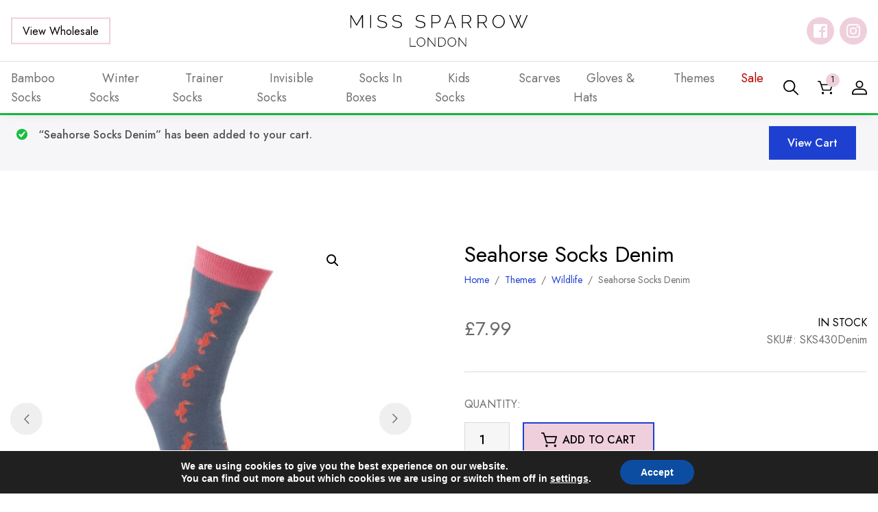

--- FILE ---
content_type: text/html; charset=UTF-8
request_url: https://misssparrow.com/product/seahorse-socks-denim/?add-to-cart=86705
body_size: 31199
content:
<!DOCTYPE html><html lang="en-US"><head><meta name="google-site-verification" content="W-TvpVrK7ImhQuUk1d0wdU9qZVZ6yuaLwcJkmF2_UtY" /><meta charset="UTF-8" /><meta name="viewport" content="width=device-width, initial-scale=1, shrink-to-fit=no" /><meta name="theme-color" content="" /><link rel="preconnect" href="https://fonts.googleapis.com"><link rel="preconnect" href="https://fonts.gstatic.com" crossorigin><link href="https://fonts.googleapis.com/css2?family=Jost:wght@400;500&display=swap" rel="stylesheet"><meta name='robots' content='index, follow, max-image-preview:large, max-snippet:-1, max-video-preview:-1' /><link media="all" href="https://misssparrow.com/app/cache/autoptimize/css/autoptimize_6971d0525dd0e223e9cb54f2372bf730.css" rel="stylesheet" /><link media="only screen and (max-width: 768px)" href="https://misssparrow.com/app/cache/autoptimize/css/autoptimize_645e25746732f92ab8912b8a07744c57.css" rel="stylesheet" /><title>Seahorse Socks Denim - Miss Sparrow</title><link rel="canonical" href="https://misssparrow.com/product/seahorse-socks-denim/" /><meta property="og:locale" content="en_US" /><meta property="og:type" content="article" /><meta property="og:title" content="Seahorse Socks Denim - Miss Sparrow" /><meta property="og:description" content="48% Bamboo, 21% Cotton, 19% Polyester,  10% Polyamide, 2% Elastane  One Size (Fits 4-7) Brand: Miss Sparrow Designed in Britain" /><meta property="og:url" content="https://misssparrow.com/product/seahorse-socks-denim/" /><meta property="og:site_name" content="Miss Sparrow" /><meta property="article:modified_time" content="2026-01-11T21:50:49+00:00" /><meta property="og:image" content="https://misssparrow.com/app/uploads/2024/03/SKS430-Denim-2.jpg" /><meta property="og:image:width" content="1080" /><meta property="og:image:height" content="1080" /><meta property="og:image:type" content="image/jpeg" /><meta name="twitter:card" content="summary_large_image" /> <script type="application/ld+json" class="yoast-schema-graph">{"@context":"https://schema.org","@graph":[{"@type":"WebSite","@id":"https://misssparrow.com/#website","url":"https://misssparrow.com/","name":"Miss Sparrow","description":"Just another WordPress site","potentialAction":[{"@type":"SearchAction","target":{"@type":"EntryPoint","urlTemplate":"https://misssparrow.com/?s={search_term_string}"},"query-input":"required name=search_term_string"}],"inLanguage":"en-US"},{"@type":"ImageObject","inLanguage":"en-US","@id":"https://misssparrow.com/product/seahorse-socks-denim/#primaryimage","url":"https://misssparrow.com/app/uploads/2024/03/SKS430-Denim-2.jpg","contentUrl":"https://misssparrow.com/app/uploads/2024/03/SKS430-Denim-2.jpg","width":1080,"height":1080},{"@type":"WebPage","@id":"https://misssparrow.com/product/seahorse-socks-denim/#webpage","url":"https://misssparrow.com/product/seahorse-socks-denim/","name":"Seahorse Socks Denim - Miss Sparrow","isPartOf":{"@id":"https://misssparrow.com/#website"},"primaryImageOfPage":{"@id":"https://misssparrow.com/product/seahorse-socks-denim/#primaryimage"},"datePublished":"2024-03-08T22:04:15+00:00","dateModified":"2026-01-11T21:50:49+00:00","breadcrumb":{"@id":"https://misssparrow.com/product/seahorse-socks-denim/#breadcrumb"},"inLanguage":"en-US","potentialAction":[{"@type":"ReadAction","target":["https://misssparrow.com/product/seahorse-socks-denim/"]}]},{"@type":"BreadcrumbList","@id":"https://misssparrow.com/product/seahorse-socks-denim/#breadcrumb","itemListElement":[{"@type":"ListItem","position":1,"name":"Home","item":"https://misssparrow.com/"},{"@type":"ListItem","position":2,"name":"Shop","item":"https://misssparrow.com/shop/"},{"@type":"ListItem","position":3,"name":"Seahorse Socks Denim"}]}]}</script> <link rel="alternate" type="application/rss+xml" title="Miss Sparrow &raquo; Feed" href="https://misssparrow.com/feed/" /><link rel="alternate" type="application/rss+xml" title="Miss Sparrow &raquo; Comments Feed" href="https://misssparrow.com/comments/feed/" /><link rel="alternate" type="application/rss+xml" title="Miss Sparrow &raquo; Seahorse Socks Denim Comments Feed" href="https://misssparrow.com/product/seahorse-socks-denim/feed/" /> <script type="e5c6f219b7518f55bcac5228-text/javascript" src="https://misssparrow.com/wp/wp-includes/js/jquery/jquery.min.js?ver=3.7.1" id="jquery-core-js"></script> <script type="e5c6f219b7518f55bcac5228-text/javascript" id="jquery-js-after">if (typeof (window.wpfReadyList) == "undefined") {
			var v = jQuery.fn.jquery;
			if (v && parseInt(v) >= 3 && window.self === window.top) {
				var readyList=[];
				window.originalReadyMethod = jQuery.fn.ready;
				jQuery.fn.ready = function(){
					if(arguments.length && arguments.length > 0 && typeof arguments[0] === "function") {
						readyList.push({"c": this, "a": arguments});
					}
					return window.originalReadyMethod.apply( this, arguments );
				};
				window.wpfReadyList = readyList;
			}}</script> <script type="e5c6f219b7518f55bcac5228-text/javascript" id="wc-add-to-cart-js-extra">var wc_add_to_cart_params = {"ajax_url":"\/wp\/wp-admin\/admin-ajax.php","wc_ajax_url":"\/?wc-ajax=%%endpoint%%","i18n_view_cart":"View cart","cart_url":"https:\/\/misssparrow.com\/cart\/","is_cart":"","cart_redirect_after_add":"no"};</script> <script type="e5c6f219b7518f55bcac5228-text/javascript" id="wc-single-product-js-extra">var wc_single_product_params = {"i18n_required_rating_text":"Please select a rating","review_rating_required":"yes","flexslider":{"rtl":false,"animation":"slide","smoothHeight":true,"directionNav":true,"controlNav":"thumbnails","slideshow":false,"animationSpeed":500,"animationLoop":false,"allowOneSlide":false},"zoom_enabled":"1","zoom_options":[],"photoswipe_enabled":"1","photoswipe_options":{"shareEl":false,"closeOnScroll":false,"history":false,"hideAnimationDuration":0,"showAnimationDuration":0},"flexslider_enabled":"1"};</script> <script type="e5c6f219b7518f55bcac5228-text/javascript" id="woocommerce-js-extra">var woocommerce_params = {"ajax_url":"\/wp\/wp-admin\/admin-ajax.php","wc_ajax_url":"\/?wc-ajax=%%endpoint%%"};</script> <link rel="https://api.w.org/" href="https://misssparrow.com/wp-json/" /><link rel="alternate" type="application/json" href="https://misssparrow.com/wp-json/wp/v2/product/86705" /><link rel="alternate" type="application/json+oembed" href="https://misssparrow.com/wp-json/oembed/1.0/embed?url=https%3A%2F%2Fmisssparrow.com%2Fproduct%2Fseahorse-socks-denim%2F" /><link rel="alternate" type="text/xml+oembed" href="https://misssparrow.com/wp-json/oembed/1.0/embed?url=https%3A%2F%2Fmisssparrow.com%2Fproduct%2Fseahorse-socks-denim%2F&#038;format=xml" /><meta name="framework" content="Redux 4.3.9" /> <noscript><style>.woocommerce-product-gallery{ opacity: 1 !important; }</style></noscript><link rel="icon" href="https://misssparrow.com/app/uploads/2022/05/cropped-favicon-32x32.png" sizes="32x32" /><link rel="icon" href="https://misssparrow.com/app/uploads/2022/05/cropped-favicon-192x192.png" sizes="192x192" /><link rel="apple-touch-icon" href="https://misssparrow.com/app/uploads/2022/05/cropped-favicon-180x180.png" /><meta name="msapplication-TileImage" content="https://misssparrow.com/app/uploads/2022/05/cropped-favicon-270x270.png" /></head><body class="product-template-default single single-product postid-86705 theme-Sprout woocommerce woocommerce-page woocommerce-no-js 	 "> <a href="#content" class="sr-only sr-only-focusable skippy"> <span>Skip to main content</span> </a><header id="site-header"><div class="top-bar"><div class="container"> <a
 class="btn btn-secondary "
 role="button"
 href="https://misssparrow.com/wholesale-log-in-register/" 
> View Wholesale </a> <a href="https://misssparrow.com"> <img class="logo" src="https://misssparrow.com/app/themes/Sprout/dist/images/logo.svg" alt="Miss Sparrow" aria-label="Miss Sparrow Home" width="167" height="56"/> </a><div class="social-icons"><div class="social-icon-wrapper"> <a
 href="https://www.facebook.com/MissSparrowLondon/"
 rel="noopener"
 target="_blank"
 class="social-icon facebook"
 aria-label="Follow us on facebook"
 > </a></div><div class="social-icon-wrapper"> <a
 href="https://instagram.com/MissSparrowLondon"
 rel="noopener"
 target="_blank"
 class="social-icon instagram"
 aria-label="Follow us on instagram"
 > </a></div></div> <button type="button" class="toggle nav-menu" aria-label="Toggle Menu" data-toggle="open" data-target="#bottom-bar" aria-controls="mobile-menu" aria-expanded="false"> <span></span> <span></span> <span></span> </button></div></div><nav class="container navbar" id="bottom-bar"><ul class="menu"><li class="nav-item  menu-item menu-item-type-taxonomy menu-item-object-product_cat current-product-ancestor current-menu-parent current-product-parent menu-item-61498 menu-item-has-children "> <a class="nav-link" href="https://misssparrow.com/product-category/socks/" tabindex="0"> <span>Bamboo Socks</span> </a><ul class="sub-menu"><li class="nav-item  menu-item menu-item-type-taxonomy menu-item-object-product_cat menu-item-61500"> <a class="nav-link" href="https://misssparrow.com/product-category/socks/mens/" tabindex="0"> <span>Mens</span> </a></li><li class="nav-item  menu-item menu-item-type-taxonomy menu-item-object-product_cat current-product-ancestor current-menu-parent current-product-parent menu-item-61501"> <a class="nav-link" href="https://misssparrow.com/product-category/socks/womens/" tabindex="0"> <span>Womens</span> </a></li></ul></li><li class="nav-item  menu-item menu-item-type-taxonomy menu-item-object-product_cat menu-item-82018 "> <a class="nav-link" href="https://misssparrow.com/product-category/winter-socks/" tabindex="0"> <span>Winter Socks</span> </a></li><li class="nav-item  menu-item menu-item-type-taxonomy menu-item-object-product_cat menu-item-61519 menu-item-has-children "> <a class="nav-link" href="https://misssparrow.com/product-category/trainer-socks/" tabindex="0"> <span>Trainer Socks</span> </a><ul class="sub-menu"><li class="nav-item  menu-item menu-item-type-taxonomy menu-item-object-product_cat menu-item-61520"> <a class="nav-link" href="https://misssparrow.com/product-category/trainer-socks/mens-1/" tabindex="0"> <span>Mens</span> </a></li><li class="nav-item  menu-item menu-item-type-taxonomy menu-item-object-product_cat menu-item-61521"> <a class="nav-link" href="https://misssparrow.com/product-category/trainer-socks/womens-1/" tabindex="0"> <span>Womens</span> </a></li></ul></li><li class="nav-item  menu-item menu-item-type-taxonomy menu-item-object-product_cat menu-item-97058 "> <a class="nav-link" href="https://misssparrow.com/product-category/invisible-socks/" tabindex="0"> <span>Invisible Socks</span> </a></li><li class="nav-item  menu-item menu-item-type-taxonomy menu-item-object-product_cat menu-item-61518 "> <a class="nav-link" href="https://misssparrow.com/product-category/socks-in-boxes/" tabindex="0"> <span>Socks In Boxes</span> </a></li><li class="nav-item  menu-item menu-item-type-taxonomy menu-item-object-product_cat menu-item-61511 menu-item-has-children "> <a class="nav-link" href="https://misssparrow.com/product-category/kids-socks/" tabindex="0"> <span>Kids Socks</span> </a><ul class="sub-menu"><li class="nav-item  menu-item menu-item-type-taxonomy menu-item-object-product_cat menu-item-61512"> <a class="nav-link" href="https://misssparrow.com/product-category/kids-socks/boys-socks/" tabindex="0"> <span>Boys Socks</span> </a></li><li class="nav-item  menu-item menu-item-type-taxonomy menu-item-object-product_cat menu-item-61513"> <a class="nav-link" href="https://misssparrow.com/product-category/kids-socks/girls-socks/" tabindex="0"> <span>Girls Socks</span> </a></li><li class="nav-item  menu-item menu-item-type-taxonomy menu-item-object-product_cat menu-item-61514"> <a class="nav-link" href="https://misssparrow.com/product-category/kids-socks/socks-box-sets/" tabindex="0"> <span>Socks Box Sets</span> </a></li></ul></li><li class="nav-item  menu-item menu-item-type-taxonomy menu-item-object-product_cat menu-item-61516 menu-item-has-children "> <a class="nav-link" href="https://misssparrow.com/product-category/scarves/" tabindex="0"> <span>Scarves</span> </a><ul class="sub-menu"><li class="nav-item  menu-item menu-item-type-taxonomy menu-item-object-product_cat menu-item-80357"> <a class="nav-link" href="https://misssparrow.com/product-category/scarves/a-w/" tabindex="0"> <span>A/W</span> </a></li><li class="nav-item  menu-item menu-item-type-taxonomy menu-item-object-product_cat menu-item-80358"> <a class="nav-link" href="https://misssparrow.com/product-category/scarves/s-s/" tabindex="0"> <span>S/S</span> </a></li></ul></li><li class="nav-item  menu-item menu-item-type-taxonomy menu-item-object-product_cat menu-item-61508 menu-item-has-children "> <a class="nav-link" href="https://misssparrow.com/product-category/gloves-hats/" tabindex="0"> <span>Gloves &amp; Hats</span> </a><ul class="sub-menu"><li class="nav-item  menu-item menu-item-type-taxonomy menu-item-object-product_cat menu-item-61509"> <a class="nav-link" href="https://misssparrow.com/product-category/gloves-hats/gloves/" tabindex="0"> <span>Gloves</span> </a></li><li class="nav-item  menu-item menu-item-type-taxonomy menu-item-object-product_cat menu-item-61510"> <a class="nav-link" href="https://misssparrow.com/product-category/gloves-hats/hats/" tabindex="0"> <span>Hats</span> </a></li></ul></li><li class="nav-item  menu-item menu-item-type-taxonomy menu-item-object-product_cat current-product-ancestor current-menu-parent current-product-parent menu-item-98467 menu-item-has-children "> <a class="nav-link" href="https://misssparrow.com/product-category/themes/" tabindex="0"> <span>Themes</span> </a><ul class="sub-menu"><li class="nav-item  menu-item menu-item-type-taxonomy menu-item-object-product_cat menu-item-98476"> <a class="nav-link" href="https://misssparrow.com/product-category/themes/plants-flowers/" tabindex="0"> <span>Plants&amp;Flowers</span> </a></li><li class="nav-item  menu-item menu-item-type-taxonomy menu-item-object-product_cat menu-item-98477"> <a class="nav-link" href="https://misssparrow.com/product-category/themes/cats-dogs/" tabindex="0"> <span>Cats&amp;Dogs/Pets</span> </a></li><li class="nav-item  menu-item menu-item-type-taxonomy menu-item-object-product_cat menu-item-98480"> <a class="nav-link" href="https://misssparrow.com/product-category/themes/farm-animals/" tabindex="0"> <span>FarmAnimals</span> </a></li><li class="nav-item  menu-item menu-item-type-taxonomy menu-item-object-product_cat current-product-ancestor current-menu-parent current-product-parent menu-item-98481"> <a class="nav-link" href="https://misssparrow.com/product-category/themes/wildlife/" tabindex="0"> <span>Wildlife</span> </a></li><li class="nav-item  menu-item menu-item-type-taxonomy menu-item-object-product_cat menu-item-98484"> <a class="nav-link" href="https://misssparrow.com/product-category/themes/occasions/" tabindex="0"> <span>Occasions</span> </a></li><li class="nav-item  menu-item menu-item-type-taxonomy menu-item-object-product_cat menu-item-98485"> <a class="nav-link" href="https://misssparrow.com/product-category/themes/sports-leisure/" tabindex="0"> <span>Sports&amp;Leisure</span> </a></li><li class="nav-item  menu-item menu-item-type-taxonomy menu-item-object-product_cat menu-item-98488"> <a class="nav-link" href="https://misssparrow.com/product-category/themes/hobbies/" tabindex="0"> <span>Hobbies</span> </a></li><li class="nav-item  menu-item menu-item-type-taxonomy menu-item-object-product_cat menu-item-98489"> <a class="nav-link" href="https://misssparrow.com/product-category/themes/food-drink/" tabindex="0"> <span>Food&amp;Drink</span> </a></li><li class="nav-item  menu-item menu-item-type-taxonomy menu-item-object-product_cat menu-item-98490"> <a class="nav-link" href="https://misssparrow.com/product-category/themes/vehicles-travel/" tabindex="0"> <span>Vehicles&amp;Travel</span> </a></li><li class="nav-item  menu-item menu-item-type-taxonomy menu-item-object-product_cat menu-item-98491"> <a class="nav-link" href="https://misssparrow.com/product-category/themes/landscapes/" tabindex="0"> <span>Landscapes</span> </a></li><li class="nav-item  menu-item menu-item-type-taxonomy menu-item-object-product_cat menu-item-98492"> <a class="nav-link" href="https://misssparrow.com/product-category/themes/spots-stripes/" tabindex="0"> <span>Spots&amp;Stripes</span> </a></li><li class="nav-item  menu-item menu-item-type-taxonomy menu-item-object-product_cat menu-item-98493"> <a class="nav-link" href="https://misssparrow.com/product-category/themes/science/" tabindex="0"> <span>Science</span> </a></li><li class="nav-item  menu-item menu-item-type-taxonomy menu-item-object-product_cat menu-item-98494"> <a class="nav-link" href="https://misssparrow.com/product-category/themes/myth/" tabindex="0"> <span>Myth</span> </a></li><li class="nav-item  menu-item menu-item-type-taxonomy menu-item-object-product_cat menu-item-98495"> <a class="nav-link" href="https://misssparrow.com/product-category/themes/xmas/" tabindex="0"> <span>Xmas</span> </a></li></ul></li><li class="nav-item sale menu-item menu-item-type-taxonomy menu-item-object-product_cat menu-item-61515 "> <a class="nav-link" href="https://misssparrow.com/product-category/sale/" tabindex="0"> <span>Sale</span> </a></li> <a
 class="btn btn-secondary "
 role="button"
 href="https://misssparrow.com/wholesale-log-in-register/" 
> View Wholesale </a><div class="social-icons-mobile"><div class="social-icons"><div class="social-icon-wrapper"> <a
 href="https://www.facebook.com/MissSparrowLondon/"
 rel="noopener"
 target="_blank"
 class="social-icon facebook"
 aria-label="Follow us on facebook"
 > </a></div><div class="social-icon-wrapper"> <a
 href="https://instagram.com/MissSparrowLondon"
 rel="noopener"
 target="_blank"
 class="social-icon instagram"
 aria-label="Follow us on instagram"
 > </a></div></div></div></ul><div class="right-menu"> <button type="button" class="icon-link toggle" aria-label="Search" data-toggle="open" data-target="#search-form" data-focus="#s" aria-controls="search-form" aria-expanded="false"> <svg xmlns="http://www.w3.org/2000/svg" width="22.2" height="21.378" viewBox="0 0 22.2 21.378"><path data-name="Path 32" d="M21.929 19.858l-6.312-6.078a8.231 8.231 0 001.958-5.318 8.794 8.794 0 10-8.788 8.462 8.958 8.958 0 005.522-1.885l6.311 6.077a.951.951 0 001.309 0 .867.867 0 000-1.258zM1.85 8.458a6.942 6.942 0 116.937 6.68A6.82 6.82 0 011.85 8.463z" fill="currentColor"/></svg> </button> <a class="icon-link" href="https://misssparrow.com/cart/" aria-label="Shopping Basket"> <svg xmlns="http://www.w3.org/2000/svg" width="23.375" height="21.5" viewBox="0 0 23.375 21.5"><path data-name="Path 33" d="M23.192 5.457a.917.917 0 00-.716-.337H6.042L4.449.583a.9.9 0 00-.853-.584h-2.7a.855.855 0 100 1.707h2.055l1.587 4.52 2.694 8.525a.9.9 0 00.861.608h11.883a.893.893 0 00.866-.625l2.5-8.534a.819.819 0 00-.15-.743zm-3.9 8.2H8.76L6.602 6.83h14.69z" fill="currentColor"/><circle data-name="Ellipse 1" cx="1.798" cy="1.798" r="1.798" transform="rotate(-45 25.657 2.781)" fill="currentColor"/><circle data-name="Ellipse 2" cx="1.798" cy="1.798" transform="rotate(-13.282 84.926 -70.702)" fill="currentColor" r="1.798"/></svg><div class="cart-number"> 1</div> </a> <a class="icon-link" href="https://misssparrow.com/my-account/" aria-label="My Account"> <svg xmlns="http://www.w3.org/2000/svg" width="22.771" height="21.474" viewBox="0 0 22.771 21.474"><g data-name="Group 8"><path data-name="Path 34" d="M11.386 11.272a5.637 5.637 0 115.637-5.637 5.643 5.643 0 01-5.637 5.637zm0-9.376a3.739 3.739 0 103.739 3.739 3.744 3.744 0 00-3.739-3.737z" fill="currentColor"/></g><g data-name="Group 9"><path data-name="Path 35" d="M21.822 21.475H.948a.949.949 0 01-.949-.949v-1.691a6.855 6.855 0 016.847-6.848h9.076a6.856 6.856 0 016.848 6.848v1.691a.949.949 0 01-.948.949zm-19.925-1.9h18.976v-.742a4.956 4.956 0 00-4.951-4.95H6.846a4.956 4.956 0 00-4.95 4.95z" fill="currentColor"/></g></svg> </a></div></nav></header><div id="search-form"><div class="background-image"> <img alt="" class="image lazyload" id="" src="[data-uri]" data-src="https://misssparrow.com/app/uploads/2022/06/foliage-1900x450.jpg" data-srcset="" /></div><div class="container"><form action="https://misssparrow.com"><div class="close" aria-label="Close Search Form" data-toggle="open" data-target="#search-form" data-focus="#s" aria-controls="search-form" aria-expanded="false"> <span></span> <span></span></div><div class="h4">Search site...</div><div class="s-wrapper"> <input id="s" name="s" type="text" aria-label="Search site" placeholder="Search..."> <button
 class="btn btn-primary "
 role="button" 
> Search </button></div></form></div></div><main id="content"><div class="woocommerce-notices-wrapper"><div class="woocommerce-message" role="alert"> <a href="https://misssparrow.com/cart/" tabindex="1" class="button wc-forward">View cart</a> &ldquo;Seahorse Socks Denim&rdquo; has been added to your cart.</div></div><div class="container"><div
 id="product-86705" class="product type-product post-86705 status-publish first instock product_cat-themes product_cat-wildlife product_cat-womens product_cat-socks has-post-thumbnail taxable shipping-taxable purchasable product-type-simple"><div class="woocommerce-product-gallery woocommerce-product-gallery--with-images woocommerce-product-gallery--columns-4 images" data-columns="4" style="opacity: 0; transition: opacity .25s ease-in-out;"><div class="woocommerce-product-gallery__wrapper"><div data-thumb="https://misssparrow.com/app/uploads/2024/03/SKS430-Denim-2-100x100.jpg" data-thumb-alt="" class="woocommerce-product-gallery__image"><a href="https://misssparrow.com/app/uploads/2024/03/SKS430-Denim-2.jpg"><img width="428" height="428" src="https://misssparrow.com/app/uploads/2024/03/SKS430-Denim-2-428x428.jpg" class="wp-post-image" alt="" title="SKS430 Denim (2)" data-caption="" data-src="https://misssparrow.com/app/uploads/2024/03/SKS430-Denim-2.jpg" data-large_image="https://misssparrow.com/app/uploads/2024/03/SKS430-Denim-2.jpg" data-large_image_width="1080" data-large_image_height="1080" decoding="async" fetchpriority="high" srcset="https://misssparrow.com/app/uploads/2024/03/SKS430-Denim-2-428x428.jpg 428w, https://misssparrow.com/app/uploads/2024/03/SKS430-Denim-2-300x300.jpg 300w, https://misssparrow.com/app/uploads/2024/03/SKS430-Denim-2-150x150.jpg 150w, https://misssparrow.com/app/uploads/2024/03/SKS430-Denim-2-250x250.jpg 250w, https://misssparrow.com/app/uploads/2024/03/SKS430-Denim-2-270x270.jpg 270w, https://misssparrow.com/app/uploads/2024/03/SKS430-Denim-2-100x100.jpg 100w" sizes="(max-width: 428px) 100vw, 428px" /></a></div><div data-thumb="https://misssparrow.com/app/uploads/2024/03/SKS430-Denim-1-100x100.jpg" data-thumb-alt="" class="woocommerce-product-gallery__image"><a href="https://misssparrow.com/app/uploads/2024/03/SKS430-Denim-1.jpg"><img width="428" height="428" src="https://misssparrow.com/app/uploads/2024/03/SKS430-Denim-1-428x428.jpg" class="" alt="" title="SKS430 Denim (1)" data-caption="" data-src="https://misssparrow.com/app/uploads/2024/03/SKS430-Denim-1.jpg" data-large_image="https://misssparrow.com/app/uploads/2024/03/SKS430-Denim-1.jpg" data-large_image_width="1080" data-large_image_height="1080" decoding="async" srcset="https://misssparrow.com/app/uploads/2024/03/SKS430-Denim-1-428x428.jpg 428w, https://misssparrow.com/app/uploads/2024/03/SKS430-Denim-1-300x300.jpg 300w, https://misssparrow.com/app/uploads/2024/03/SKS430-Denim-1-150x150.jpg 150w, https://misssparrow.com/app/uploads/2024/03/SKS430-Denim-1-250x250.jpg 250w, https://misssparrow.com/app/uploads/2024/03/SKS430-Denim-1-270x270.jpg 270w, https://misssparrow.com/app/uploads/2024/03/SKS430-Denim-1-100x100.jpg 100w" sizes="(max-width: 428px) 100vw, 428px" /></a></div><div data-thumb="https://misssparrow.com/app/uploads/2024/03/SKS430-Denim-3-100x100.jpg" data-thumb-alt="" class="woocommerce-product-gallery__image"><a href="https://misssparrow.com/app/uploads/2024/03/SKS430-Denim-3.jpg"><img width="428" height="428" src="https://misssparrow.com/app/uploads/2024/03/SKS430-Denim-3-428x428.jpg" class="" alt="" title="SKS430 Denim (3)" data-caption="" data-src="https://misssparrow.com/app/uploads/2024/03/SKS430-Denim-3.jpg" data-large_image="https://misssparrow.com/app/uploads/2024/03/SKS430-Denim-3.jpg" data-large_image_width="1080" data-large_image_height="1080" decoding="async" srcset="https://misssparrow.com/app/uploads/2024/03/SKS430-Denim-3-428x428.jpg 428w, https://misssparrow.com/app/uploads/2024/03/SKS430-Denim-3-300x300.jpg 300w, https://misssparrow.com/app/uploads/2024/03/SKS430-Denim-3-150x150.jpg 150w, https://misssparrow.com/app/uploads/2024/03/SKS430-Denim-3-250x250.jpg 250w, https://misssparrow.com/app/uploads/2024/03/SKS430-Denim-3-270x270.jpg 270w, https://misssparrow.com/app/uploads/2024/03/SKS430-Denim-3-100x100.jpg 100w" sizes="(max-width: 428px) 100vw, 428px" /></a></div></div></div><div
 class="summary entry-summary"><h1 class="product_title entry-title">Seahorse Socks Denim</h1><nav class="woocommerce-breadcrumb" aria-label="Breadcrumb"><a href="https://misssparrow.com">Home</a><span class="separator">&nbsp;&nbsp;/&nbsp;&nbsp;</span><a href="https://misssparrow.com/product-category/themes/">Themes</a><span class="separator">&nbsp;&nbsp;/&nbsp;&nbsp;</span><a href="https://misssparrow.com/product-category/themes/wildlife/">Wildlife</a><span class="separator">&nbsp;&nbsp;/&nbsp;&nbsp;</span>Seahorse Socks Denim</nav><div class="price-sku-stock"><p class="price"><span class="woocommerce-Price-amount amount"><bdi><span class="woocommerce-Price-currencySymbol">&pound;</span>7.99</bdi></span></p><div class="stock-sku"><div class="stock"><p class="stock in-stock">In stock</p></div><div class="sku"> SKU#:
 SKS430Denim</div></div></div><form class="cart" action="https://misssparrow.com/product/seahorse-socks-denim/" method="post" enctype='multipart/form-data'><div class="quantity-title">QUANTITY:</div><div class="quantity"> <label class="screen-reader-text" for="quantity_6968b8c4b5656">Seahorse Socks Denim quantity</label> <input
 type="number"
 id="quantity_6968b8c4b5656"
 class="input-text qty text"
 name="quantity"
 value="1"
 aria-label="Product quantity"
 size="4"
 min=""
 max="1177"
 step="1"
 placeholder=""
 inputmode="numeric"
 autocomplete="off"
 /></div> <button
 class="btn btn-primary single_add_to_cart_button button alt"
 role="button"
 type="submit"
 value="86705"
 name="add-to-cart" 
> <svg xmlns="http://www.w3.org/2000/svg" width="23.375" height="21.5" viewBox="0 0 23.375 21.5"><path data-name="Path 33" d="M23.192 5.457a.917.917 0 00-.716-.337H6.042L4.449.583a.9.9 0 00-.853-.584h-2.7a.855.855 0 100 1.707h2.055l1.587 4.52 2.694 8.525a.9.9 0 00.861.608h11.883a.893.893 0 00.866-.625l2.5-8.534a.819.819 0 00-.15-.743zm-3.9 8.2H8.76L6.602 6.83h14.69z" fill="currentColor"/><circle data-name="Ellipse 1" cx="1.798" cy="1.798" r="1.798" transform="rotate(-45 25.657 2.781)" fill="currentColor"/><circle data-name="Ellipse 2" cx="1.798" cy="1.798" transform="rotate(-13.282 84.926 -70.702)" fill="currentColor" r="1.798"/></svg> Add to cart </button></form><div class="woocommerce-product-details__short-description"><p>48% Bamboo, 21% Cotton, 19% Polyester,  10% Polyamide, 2% Elastane</p><p>One Size (Fits 4-7)<br /> Brand: Miss Sparrow<br /> Designed in Britain</p></div></div><div class="full-width-spacer breakout"></div><section
 class="related-products "
 aria-labelledby="related-products-heading"
><h2 id="related-products-heading">You may also like...</h2><ul class="products columns-5"><li class="product type-product post-106353 status-publish instock product_cat-socks product_cat-themes product_cat-wildlife product_cat-womens has-post-thumbnail taxable shipping-taxable purchasable product-type-simple" ><div class="image-container"> <a href="https://misssparrow.com/product/sausage-dogs-stripes-socks-denim/" aria-label="Sausage Dogs & Stripes Socks Denim" tabindex="-1" class="flip-wrapper no-flip"> <img alt="" class=" lazyload" id="" src="[data-uri]" data-src="https://misssparrow.com/app/uploads/2026/01/SKS561-Denim-3-270x270.png" data-srcset="https://misssparrow.com/app/uploads/2026/01/SKS561-Denim-3-270x270.png 270w, https://misssparrow.com/app/uploads/2026/01/SKS561-Denim-3-150x150.png 150w, https://misssparrow.com/app/uploads/2026/01/SKS561-Denim-3-250x250.png 250w, https://misssparrow.com/app/uploads/2026/01/SKS561-Denim-3-100x100.png 100w" /> </a><div class="quick-add"><div class="quick-add-title">Quick Add</div><div class="options"> <a class="option" href="https://misssparrow.com/product/sausage-dogs-stripes-socks-denim/?add-to-cart=106356" tabindex="-1">Add to Cart </a></div></div></div> <a class="details" href="https://misssparrow.com/product/sausage-dogs-stripes-socks-denim/"><h3 class="title">Sausage Dogs & Stripes Socks Denim</h3><div class="wrapper"><div class="price"><span class="woocommerce-Price-amount amount"><bdi><span class="woocommerce-Price-currencySymbol">&pound;</span>7.99</bdi></span></div><div class="sku"></div></div> </a></li><li class="product type-product post-106356 status-publish instock product_cat-socks product_cat-cats-dogs product_cat-themes product_cat-womens has-post-thumbnail taxable shipping-taxable purchasable product-type-simple" ><div class="image-container"> <a href="https://misssparrow.com/product/sausage-dogs-stripes-socks-duck-egg/" aria-label="Sausage Dogs & Stripes Socks Duck Egg" tabindex="-1" class="flip-wrapper no-flip"> <img alt="" class=" lazyload" id="" src="[data-uri]" data-src="https://misssparrow.com/app/uploads/2026/01/SKS561-Duck-Egg-3-270x270.png" data-srcset="https://misssparrow.com/app/uploads/2026/01/SKS561-Duck-Egg-3-270x270.png 270w, https://misssparrow.com/app/uploads/2026/01/SKS561-Duck-Egg-3-150x150.png 150w, https://misssparrow.com/app/uploads/2026/01/SKS561-Duck-Egg-3-250x250.png 250w, https://misssparrow.com/app/uploads/2026/01/SKS561-Duck-Egg-3-100x100.png 100w" /> </a><div class="quick-add"><div class="quick-add-title">Quick Add</div><div class="options"> <a class="option" href="https://misssparrow.com/product/sausage-dogs-stripes-socks-duck-egg/?add-to-cart=106370" tabindex="-1">Add to Cart </a></div></div></div> <a class="details" href="https://misssparrow.com/product/sausage-dogs-stripes-socks-duck-egg/"><h3 class="title">Sausage Dogs & Stripes Socks Duck Egg</h3><div class="wrapper"><div class="price"><span class="woocommerce-Price-amount amount"><bdi><span class="woocommerce-Price-currencySymbol">&pound;</span>7.99</bdi></span></div><div class="sku"></div></div> </a></li><li class="product type-product post-106370 status-publish instock product_cat-socks product_cat-cats-dogs product_cat-themes product_cat-womens has-post-thumbnail taxable shipping-taxable purchasable product-type-simple" ><div class="image-container"> <a href="https://misssparrow.com/product/sausage-dogs-stripes-socks-green/" aria-label="Sausage Dogs & Stripes Socks Green" tabindex="-1" class="flip-wrapper no-flip"> <img alt="" class=" lazyload" id="" src="[data-uri]" data-src="https://misssparrow.com/app/uploads/2026/01/SKS561-Green-2-270x270.png" data-srcset="https://misssparrow.com/app/uploads/2026/01/SKS561-Green-2-270x270.png 270w, https://misssparrow.com/app/uploads/2026/01/SKS561-Green-2-150x150.png 150w, https://misssparrow.com/app/uploads/2026/01/SKS561-Green-2-250x250.png 250w, https://misssparrow.com/app/uploads/2026/01/SKS561-Green-2-100x100.png 100w" /> </a><div class="quick-add"><div class="quick-add-title">Quick Add</div><div class="options"> <a class="option" href="https://misssparrow.com/product/sausage-dogs-stripes-socks-green/?add-to-cart=106371" tabindex="-1">Add to Cart </a></div></div></div> <a class="details" href="https://misssparrow.com/product/sausage-dogs-stripes-socks-green/"><h3 class="title">Sausage Dogs & Stripes Socks Green</h3><div class="wrapper"><div class="price"><span class="woocommerce-Price-amount amount"><bdi><span class="woocommerce-Price-currencySymbol">&pound;</span>7.99</bdi></span></div><div class="sku"></div></div> </a></li><li class="product type-product post-106371 status-publish last instock product_cat-socks product_cat-cats-dogs product_cat-themes product_cat-womens has-post-thumbnail taxable shipping-taxable purchasable product-type-simple" ><div class="image-container"> <a href="https://misssparrow.com/product/hippos-socks-denim/" aria-label="Hippos Socks Denim" tabindex="-1" class="flip-wrapper no-flip"> <img alt="" class=" lazyload" id="" src="[data-uri]" data-src="https://misssparrow.com/app/uploads/2026/01/SKS560-Denim-3-270x270.png" data-srcset="https://misssparrow.com/app/uploads/2026/01/SKS560-Denim-3-270x270.png 270w, https://misssparrow.com/app/uploads/2026/01/SKS560-Denim-3-150x150.png 150w, https://misssparrow.com/app/uploads/2026/01/SKS560-Denim-3-250x250.png 250w, https://misssparrow.com/app/uploads/2026/01/SKS560-Denim-3-100x100.png 100w" /> </a><div class="quick-add"><div class="quick-add-title">Quick Add</div><div class="options"> <a class="option" href="https://misssparrow.com/product/hippos-socks-denim/?add-to-cart=106342" tabindex="-1">Add to Cart </a></div></div></div> <a class="details" href="https://misssparrow.com/product/hippos-socks-denim/"><h3 class="title">Hippos Socks Denim</h3><div class="wrapper"><div class="price"><span class="woocommerce-Price-amount amount"><bdi><span class="woocommerce-Price-currencySymbol">&pound;</span>7.99</bdi></span></div><div class="sku"></div></div> </a></li><li class="product type-product post-106342 status-publish first instock product_cat-socks product_cat-themes product_cat-wildlife product_cat-womens has-post-thumbnail taxable shipping-taxable purchasable product-type-simple" ><div class="image-container"> <a href="https://misssparrow.com/product/hippos-socks-duck-egg/" aria-label="Hippos Socks Duck Egg" tabindex="-1" class="flip-wrapper no-flip"> <img alt="" class=" lazyload" id="" src="[data-uri]" data-src="https://misssparrow.com/app/uploads/2026/01/SKS560-Duck-Egg-2-270x270.png" data-srcset="https://misssparrow.com/app/uploads/2026/01/SKS560-Duck-Egg-2-270x270.png 270w, https://misssparrow.com/app/uploads/2026/01/SKS560-Duck-Egg-2-150x150.png 150w, https://misssparrow.com/app/uploads/2026/01/SKS560-Duck-Egg-2-250x250.png 250w, https://misssparrow.com/app/uploads/2026/01/SKS560-Duck-Egg-2-100x100.png 100w" /> </a><div class="quick-add"><div class="quick-add-title">Quick Add</div><div class="options"> <a class="option" href="https://misssparrow.com/product/hippos-socks-duck-egg/?add-to-cart=106353" tabindex="-1">Add to Cart </a></div></div></div> <a class="details" href="https://misssparrow.com/product/hippos-socks-duck-egg/"><h3 class="title">Hippos Socks Duck Egg</h3><div class="wrapper"><div class="price"><span class="woocommerce-Price-amount amount"><bdi><span class="woocommerce-Price-currencySymbol">&pound;</span>7.99</bdi></span></div><div class="sku"></div></div> </a></li></ul></section> <a
 class="btn btn-primary back-to-category"
 role="button"
 href="https://misssparrow.com/product-category/themes/" 
> <svg xmlns="http://www.w3.org/2000/svg" width="14.609" height="10.625" viewBox="0 0 14.609 10.625"><path fill="currentColor" data-name="Path 4388" d="M5.782 10.43a.664.664 0 000-.939L2.267 5.977h11.678a.664.664 0 000-1.328H2.267l3.515-3.515a.664.664 0 00-.939-.939L.195 4.843l-.036.039-.008.009a.636.636 0 00-.05.071l-.01.016a.651.651 0 00-.039.077l-.022.061a.629.629 0 00-.015.062l-.009.059v.14l.008.052v.007l.014.055a.667.667 0 00.082.174v.005l.035.048a.665.665 0 00.045.05l4.653 4.662a.664.664 0 00.939 0z"/></svg> Back to Themes </a></div></div></main><footer id="site-footer"><section
 class="delivery breakout wp-block"
 aria-label="delivery-message"
><div class="container"> <a href="https://misssparrow.com/delivery/" class="delivery-message"> <img class="lazyload delivery-icon" src="[data-uri]" data-src="https://misssparrow.com/app/themes/Sprout/dist/images/icons/delivery.svg" alt="delivery truck icon" width="32" height="23"> FREE DELIVERY WHEN YOU SPEND OVER £50 </a></div></section><div class="instagram-feed wp-block "><div class="container"><div class="heading"><h2> <a href="https://instagram.com/MissSparrowLondon" target="_blank" rel="noopeener"> @MissSparrowLondon </a></h2><div class="sub-heading"></div></div><div id="sb_instagram"  class="sbi sbi_mob_col_1 sbi_tab_col_4 sbi_col_6 sbi_width_resp" style="padding-bottom: 10px;" data-feedid="*1"  data-res="auto" data-cols="6" data-colsmobile="1" data-colstablet="4" data-num="6" data-nummobile="6" data-shortcode-atts="{&quot;feed&quot;:&quot;1&quot;,&quot;cachetime&quot;:30}"  data-postid="86705" data-locatornonce="f57a5717e7" data-sbi-flags="favorLocal"><div id="sbi_images"  style="padding: 5px;"><div class="sbi_item sbi_type_image sbi_new sbi_transition" id="sbi_18004944778709599" data-date="1687428684"><div class="sbi_photo_wrap"> <a class="sbi_photo" href="https://www.instagram.com/p/CtyfCCkLyMF/" target="_blank" rel="noopener nofollow" data-full-res="https://scontent-lhr6-2.cdninstagram.com/v/t51.29350-15/355820183_176161135220369_6589933888272991543_n.heic?stp=dst-jpg&#038;_nc_cat=100&#038;ccb=1-7&#038;_nc_sid=c4dd86&#038;_nc_ohc=nEorI6HIhi4AX8POePf&#038;_nc_ht=scontent-lhr6-2.cdninstagram.com&#038;edm=ANo9K5cEAAAA&#038;oh=00_AfBor-ZK_Ldg47q6SNMW1Mn0f-cMcONDhHY1sFtVk4G1ZA&#038;oe=65747689" data-img-src-set="{&quot;d&quot;:&quot;https:\/\/scontent-lhr6-2.cdninstagram.com\/v\/t51.29350-15\/355820183_176161135220369_6589933888272991543_n.heic?stp=dst-jpg&amp;_nc_cat=100&amp;ccb=1-7&amp;_nc_sid=c4dd86&amp;_nc_ohc=nEorI6HIhi4AX8POePf&amp;_nc_ht=scontent-lhr6-2.cdninstagram.com&amp;edm=ANo9K5cEAAAA&amp;oh=00_AfBor-ZK_Ldg47q6SNMW1Mn0f-cMcONDhHY1sFtVk4G1ZA&amp;oe=65747689&quot;,&quot;150&quot;:&quot;https:\/\/scontent-lhr6-2.cdninstagram.com\/v\/t51.29350-15\/355820183_176161135220369_6589933888272991543_n.heic?stp=dst-jpg&amp;_nc_cat=100&amp;ccb=1-7&amp;_nc_sid=c4dd86&amp;_nc_ohc=nEorI6HIhi4AX8POePf&amp;_nc_ht=scontent-lhr6-2.cdninstagram.com&amp;edm=ANo9K5cEAAAA&amp;oh=00_AfBor-ZK_Ldg47q6SNMW1Mn0f-cMcONDhHY1sFtVk4G1ZA&amp;oe=65747689&quot;,&quot;320&quot;:&quot;https:\/\/scontent-lhr6-2.cdninstagram.com\/v\/t51.29350-15\/355820183_176161135220369_6589933888272991543_n.heic?stp=dst-jpg&amp;_nc_cat=100&amp;ccb=1-7&amp;_nc_sid=c4dd86&amp;_nc_ohc=nEorI6HIhi4AX8POePf&amp;_nc_ht=scontent-lhr6-2.cdninstagram.com&amp;edm=ANo9K5cEAAAA&amp;oh=00_AfBor-ZK_Ldg47q6SNMW1Mn0f-cMcONDhHY1sFtVk4G1ZA&amp;oe=65747689&quot;,&quot;640&quot;:&quot;https:\/\/scontent-lhr6-2.cdninstagram.com\/v\/t51.29350-15\/355820183_176161135220369_6589933888272991543_n.heic?stp=dst-jpg&amp;_nc_cat=100&amp;ccb=1-7&amp;_nc_sid=c4dd86&amp;_nc_ohc=nEorI6HIhi4AX8POePf&amp;_nc_ht=scontent-lhr6-2.cdninstagram.com&amp;edm=ANo9K5cEAAAA&amp;oh=00_AfBor-ZK_Ldg47q6SNMW1Mn0f-cMcONDhHY1sFtVk4G1ZA&amp;oe=65747689&quot;}"> <span class="sbi-screenreader">💙Wear your heart on your socks 💙  Our popula</span> <img src="https://misssparrow.com/app/plugins/instagram-feed/img/placeholder.png" alt="💙Wear your heart on your socks 💙  Our popular trainer socks are perfect for the summer months 🥰 Available in our best selling styles and colours 😁  www.misssparrow.com  #misssparrow #misssparrowlondon #bamboosocks #heartsocks #wholesale #trainersocks #summerstyle"> </a></div></div><div class="sbi_item sbi_type_image sbi_new sbi_transition" id="sbi_18285133408136420" data-date="1686214184"><div class="sbi_photo_wrap"> <a class="sbi_photo" href="https://www.instagram.com/p/CtOSjsELaJ5/" target="_blank" rel="noopener nofollow" data-full-res="https://scontent-lhr6-2.cdninstagram.com/v/t51.29350-15/352149378_1573667346455673_3051764751884594433_n.heic?stp=dst-jpg&#038;_nc_cat=104&#038;ccb=1-7&#038;_nc_sid=c4dd86&#038;_nc_ohc=XL4Cvc64groAX8jcN5e&#038;_nc_ht=scontent-lhr6-2.cdninstagram.com&#038;edm=ANo9K5cEAAAA&#038;oh=00_AfAniMKcdbRhpha1H_8J0shNXHMiqPqDEkRiM_RS0BjdmA&#038;oe=6574CE37" data-img-src-set="{&quot;d&quot;:&quot;https:\/\/scontent-lhr6-2.cdninstagram.com\/v\/t51.29350-15\/352149378_1573667346455673_3051764751884594433_n.heic?stp=dst-jpg&amp;_nc_cat=104&amp;ccb=1-7&amp;_nc_sid=c4dd86&amp;_nc_ohc=XL4Cvc64groAX8jcN5e&amp;_nc_ht=scontent-lhr6-2.cdninstagram.com&amp;edm=ANo9K5cEAAAA&amp;oh=00_AfAniMKcdbRhpha1H_8J0shNXHMiqPqDEkRiM_RS0BjdmA&amp;oe=6574CE37&quot;,&quot;150&quot;:&quot;https:\/\/scontent-lhr6-2.cdninstagram.com\/v\/t51.29350-15\/352149378_1573667346455673_3051764751884594433_n.heic?stp=dst-jpg&amp;_nc_cat=104&amp;ccb=1-7&amp;_nc_sid=c4dd86&amp;_nc_ohc=XL4Cvc64groAX8jcN5e&amp;_nc_ht=scontent-lhr6-2.cdninstagram.com&amp;edm=ANo9K5cEAAAA&amp;oh=00_AfAniMKcdbRhpha1H_8J0shNXHMiqPqDEkRiM_RS0BjdmA&amp;oe=6574CE37&quot;,&quot;320&quot;:&quot;https:\/\/scontent-lhr6-2.cdninstagram.com\/v\/t51.29350-15\/352149378_1573667346455673_3051764751884594433_n.heic?stp=dst-jpg&amp;_nc_cat=104&amp;ccb=1-7&amp;_nc_sid=c4dd86&amp;_nc_ohc=XL4Cvc64groAX8jcN5e&amp;_nc_ht=scontent-lhr6-2.cdninstagram.com&amp;edm=ANo9K5cEAAAA&amp;oh=00_AfAniMKcdbRhpha1H_8J0shNXHMiqPqDEkRiM_RS0BjdmA&amp;oe=6574CE37&quot;,&quot;640&quot;:&quot;https:\/\/scontent-lhr6-2.cdninstagram.com\/v\/t51.29350-15\/352149378_1573667346455673_3051764751884594433_n.heic?stp=dst-jpg&amp;_nc_cat=104&amp;ccb=1-7&amp;_nc_sid=c4dd86&amp;_nc_ohc=XL4Cvc64groAX8jcN5e&amp;_nc_ht=scontent-lhr6-2.cdninstagram.com&amp;edm=ANo9K5cEAAAA&amp;oh=00_AfAniMKcdbRhpha1H_8J0shNXHMiqPqDEkRiM_RS0BjdmA&amp;oe=6574CE37&quot;}"> <span class="sbi-screenreader">Add a splash of colour to your summer outfits with</span> <img src="https://misssparrow.com/app/plugins/instagram-feed/img/placeholder.png" alt="Add a splash of colour to your summer outfits with our gorgeous bamboo socks 😍☀️🧦  Take a look at our full collection at www.misssparrow.com  📸 By @tragbar_und_allerliebst  #misssparrow #misssparrowlondon #bamboosocks #wholesale #retail #mrheron #summer #summerstyle"> </a></div></div><div class="sbi_item sbi_type_image sbi_new sbi_transition" id="sbi_17937363287662444" data-date="1685102068"><div class="sbi_photo_wrap"> <a class="sbi_photo" href="https://www.instagram.com/p/CstJXSvrbSh/" target="_blank" rel="noopener nofollow" data-full-res="https://scontent-lhr8-1.cdninstagram.com/v/t51.29350-15/348857917_109068598869699_7569249729831168917_n.webp?stp=dst-jpg&#038;_nc_cat=103&#038;ccb=1-7&#038;_nc_sid=c4dd86&#038;_nc_ohc=GL1uVrexqtMAX8jDUCX&#038;_nc_ht=scontent-lhr8-1.cdninstagram.com&#038;edm=ANo9K5cEAAAA&#038;oh=00_AfB2JtqhFguw31OzEXLEHntxJKWjEjVjXRrki_urFFvUQQ&#038;oe=65737521" data-img-src-set="{&quot;d&quot;:&quot;https:\/\/scontent-lhr8-1.cdninstagram.com\/v\/t51.29350-15\/348857917_109068598869699_7569249729831168917_n.webp?stp=dst-jpg&amp;_nc_cat=103&amp;ccb=1-7&amp;_nc_sid=c4dd86&amp;_nc_ohc=GL1uVrexqtMAX8jDUCX&amp;_nc_ht=scontent-lhr8-1.cdninstagram.com&amp;edm=ANo9K5cEAAAA&amp;oh=00_AfB2JtqhFguw31OzEXLEHntxJKWjEjVjXRrki_urFFvUQQ&amp;oe=65737521&quot;,&quot;150&quot;:&quot;https:\/\/scontent-lhr8-1.cdninstagram.com\/v\/t51.29350-15\/348857917_109068598869699_7569249729831168917_n.webp?stp=dst-jpg&amp;_nc_cat=103&amp;ccb=1-7&amp;_nc_sid=c4dd86&amp;_nc_ohc=GL1uVrexqtMAX8jDUCX&amp;_nc_ht=scontent-lhr8-1.cdninstagram.com&amp;edm=ANo9K5cEAAAA&amp;oh=00_AfB2JtqhFguw31OzEXLEHntxJKWjEjVjXRrki_urFFvUQQ&amp;oe=65737521&quot;,&quot;320&quot;:&quot;https:\/\/scontent-lhr8-1.cdninstagram.com\/v\/t51.29350-15\/348857917_109068598869699_7569249729831168917_n.webp?stp=dst-jpg&amp;_nc_cat=103&amp;ccb=1-7&amp;_nc_sid=c4dd86&amp;_nc_ohc=GL1uVrexqtMAX8jDUCX&amp;_nc_ht=scontent-lhr8-1.cdninstagram.com&amp;edm=ANo9K5cEAAAA&amp;oh=00_AfB2JtqhFguw31OzEXLEHntxJKWjEjVjXRrki_urFFvUQQ&amp;oe=65737521&quot;,&quot;640&quot;:&quot;https:\/\/scontent-lhr8-1.cdninstagram.com\/v\/t51.29350-15\/348857917_109068598869699_7569249729831168917_n.webp?stp=dst-jpg&amp;_nc_cat=103&amp;ccb=1-7&amp;_nc_sid=c4dd86&amp;_nc_ohc=GL1uVrexqtMAX8jDUCX&amp;_nc_ht=scontent-lhr8-1.cdninstagram.com&amp;edm=ANo9K5cEAAAA&amp;oh=00_AfB2JtqhFguw31OzEXLEHntxJKWjEjVjXRrki_urFFvUQQ&amp;oe=65737521&quot;}"> <span class="sbi-screenreader">Bright socks to match this bright weather 🧡🧡</span> <img src="https://misssparrow.com/app/plugins/instagram-feed/img/placeholder.png" alt="Bright socks to match this bright weather 🧡🧡🧦  See our full range and treat yourself this bank holiday weekend 😊🛍️  www.misssparrow.com  #misssparrow
#misssparrowlondon
#wholesale #retailtherapy
#bamboosocks #bankholiday"> </a></div></div><div class="sbi_item sbi_type_carousel sbi_new sbi_transition" id="sbi_17976928853204662" data-date="1684236608"><div class="sbi_photo_wrap"> <a class="sbi_photo" href="https://www.instagram.com/p/CsTWoWQLWq_/" target="_blank" rel="noopener nofollow" data-full-res="https://scontent-lhr6-2.cdninstagram.com/v/t51.29350-15/346699561_613623977492011_5736071398178007931_n.webp?stp=dst-jpg&#038;_nc_cat=100&#038;ccb=1-7&#038;_nc_sid=c4dd86&#038;_nc_ohc=Y68NQ3By_NYAX9Lsnrz&#038;_nc_ht=scontent-lhr6-2.cdninstagram.com&#038;edm=ANo9K5cEAAAA&#038;oh=00_AfB9x0D8nJ4xM5Wmbl6ySuODGt1wIA63JwAP-r0FxEILkg&#038;oe=65746E35" data-img-src-set="{&quot;d&quot;:&quot;https:\/\/scontent-lhr6-2.cdninstagram.com\/v\/t51.29350-15\/346699561_613623977492011_5736071398178007931_n.webp?stp=dst-jpg&amp;_nc_cat=100&amp;ccb=1-7&amp;_nc_sid=c4dd86&amp;_nc_ohc=Y68NQ3By_NYAX9Lsnrz&amp;_nc_ht=scontent-lhr6-2.cdninstagram.com&amp;edm=ANo9K5cEAAAA&amp;oh=00_AfB9x0D8nJ4xM5Wmbl6ySuODGt1wIA63JwAP-r0FxEILkg&amp;oe=65746E35&quot;,&quot;150&quot;:&quot;https:\/\/scontent-lhr6-2.cdninstagram.com\/v\/t51.29350-15\/346699561_613623977492011_5736071398178007931_n.webp?stp=dst-jpg&amp;_nc_cat=100&amp;ccb=1-7&amp;_nc_sid=c4dd86&amp;_nc_ohc=Y68NQ3By_NYAX9Lsnrz&amp;_nc_ht=scontent-lhr6-2.cdninstagram.com&amp;edm=ANo9K5cEAAAA&amp;oh=00_AfB9x0D8nJ4xM5Wmbl6ySuODGt1wIA63JwAP-r0FxEILkg&amp;oe=65746E35&quot;,&quot;320&quot;:&quot;https:\/\/scontent-lhr6-2.cdninstagram.com\/v\/t51.29350-15\/346699561_613623977492011_5736071398178007931_n.webp?stp=dst-jpg&amp;_nc_cat=100&amp;ccb=1-7&amp;_nc_sid=c4dd86&amp;_nc_ohc=Y68NQ3By_NYAX9Lsnrz&amp;_nc_ht=scontent-lhr6-2.cdninstagram.com&amp;edm=ANo9K5cEAAAA&amp;oh=00_AfB9x0D8nJ4xM5Wmbl6ySuODGt1wIA63JwAP-r0FxEILkg&amp;oe=65746E35&quot;,&quot;640&quot;:&quot;https:\/\/scontent-lhr6-2.cdninstagram.com\/v\/t51.29350-15\/346699561_613623977492011_5736071398178007931_n.webp?stp=dst-jpg&amp;_nc_cat=100&amp;ccb=1-7&amp;_nc_sid=c4dd86&amp;_nc_ohc=Y68NQ3By_NYAX9Lsnrz&amp;_nc_ht=scontent-lhr6-2.cdninstagram.com&amp;edm=ANo9K5cEAAAA&amp;oh=00_AfB9x0D8nJ4xM5Wmbl6ySuODGt1wIA63JwAP-r0FxEILkg&amp;oe=65746E35&quot;}"> <span class="sbi-screenreader">Happy Tuesday 😊  So many beautiful colours in o</span> <svg class="svg-inline--fa fa-clone fa-w-16 sbi_lightbox_carousel_icon" aria-hidden="true" aria-label="Clone" data-fa-proƒcessed="" data-prefix="far" data-icon="clone" role="img" xmlns="http://www.w3.org/2000/svg" viewBox="0 0 512 512"> <path fill="currentColor" d="M464 0H144c-26.51 0-48 21.49-48 48v48H48c-26.51 0-48 21.49-48 48v320c0 26.51 21.49 48 48 48h320c26.51 0 48-21.49 48-48v-48h48c26.51 0 48-21.49 48-48V48c0-26.51-21.49-48-48-48zM362 464H54a6 6 0 0 1-6-6V150a6 6 0 0 1 6-6h42v224c0 26.51 21.49 48 48 48h224v42a6 6 0 0 1-6 6zm96-96H150a6 6 0 0 1-6-6V54a6 6 0 0 1 6-6h308a6 6 0 0 1 6 6v308a6 6 0 0 1-6 6z"></path> </svg> <img src="https://misssparrow.com/app/plugins/instagram-feed/img/placeholder.png" alt="Happy Tuesday 😊  So many beautiful colours in our new Wild horses bamboo socks 🐎🐎🐎  Shop today at: www.misssparrow.com  #misssparrow
#misssparrowlondon #bamboosocks #horselover #horses #wholesale #retail #retailtherapy"> </a></div></div><div class="sbi_item sbi_type_image sbi_new sbi_transition" id="sbi_17998373713766607" data-date="1681911192"><div class="sbi_photo_wrap"> <a class="sbi_photo" href="https://www.instagram.com/p/CrODQGEoYh5/" target="_blank" rel="noopener nofollow" data-full-res="https://scontent-lhr6-1.cdninstagram.com/v/t51.29350-15/341811420_1770398586750720_1188621342749653268_n.webp?stp=dst-jpg&#038;_nc_cat=102&#038;ccb=1-7&#038;_nc_sid=c4dd86&#038;_nc_ohc=BXkDm03s0QAAX9EMDyF&#038;_nc_ht=scontent-lhr6-1.cdninstagram.com&#038;edm=ANo9K5cEAAAA&#038;oh=00_AfAx8ylxjEyI9UypMQbMon0kI2hSoz9tqHaREYIeEmAwxw&#038;oe=65749FF1" data-img-src-set="{&quot;d&quot;:&quot;https:\/\/scontent-lhr6-1.cdninstagram.com\/v\/t51.29350-15\/341811420_1770398586750720_1188621342749653268_n.webp?stp=dst-jpg&amp;_nc_cat=102&amp;ccb=1-7&amp;_nc_sid=c4dd86&amp;_nc_ohc=BXkDm03s0QAAX9EMDyF&amp;_nc_ht=scontent-lhr6-1.cdninstagram.com&amp;edm=ANo9K5cEAAAA&amp;oh=00_AfAx8ylxjEyI9UypMQbMon0kI2hSoz9tqHaREYIeEmAwxw&amp;oe=65749FF1&quot;,&quot;150&quot;:&quot;https:\/\/scontent-lhr6-1.cdninstagram.com\/v\/t51.29350-15\/341811420_1770398586750720_1188621342749653268_n.webp?stp=dst-jpg&amp;_nc_cat=102&amp;ccb=1-7&amp;_nc_sid=c4dd86&amp;_nc_ohc=BXkDm03s0QAAX9EMDyF&amp;_nc_ht=scontent-lhr6-1.cdninstagram.com&amp;edm=ANo9K5cEAAAA&amp;oh=00_AfAx8ylxjEyI9UypMQbMon0kI2hSoz9tqHaREYIeEmAwxw&amp;oe=65749FF1&quot;,&quot;320&quot;:&quot;https:\/\/scontent-lhr6-1.cdninstagram.com\/v\/t51.29350-15\/341811420_1770398586750720_1188621342749653268_n.webp?stp=dst-jpg&amp;_nc_cat=102&amp;ccb=1-7&amp;_nc_sid=c4dd86&amp;_nc_ohc=BXkDm03s0QAAX9EMDyF&amp;_nc_ht=scontent-lhr6-1.cdninstagram.com&amp;edm=ANo9K5cEAAAA&amp;oh=00_AfAx8ylxjEyI9UypMQbMon0kI2hSoz9tqHaREYIeEmAwxw&amp;oe=65749FF1&quot;,&quot;640&quot;:&quot;https:\/\/scontent-lhr6-1.cdninstagram.com\/v\/t51.29350-15\/341811420_1770398586750720_1188621342749653268_n.webp?stp=dst-jpg&amp;_nc_cat=102&amp;ccb=1-7&amp;_nc_sid=c4dd86&amp;_nc_ohc=BXkDm03s0QAAX9EMDyF&amp;_nc_ht=scontent-lhr6-1.cdninstagram.com&amp;edm=ANo9K5cEAAAA&amp;oh=00_AfAx8ylxjEyI9UypMQbMon0kI2hSoz9tqHaREYIeEmAwxw&amp;oe=65749FF1&quot;}"> <span class="sbi-screenreader">Spring colours 🌸🌷  For those who love bright</span> <img src="https://misssparrow.com/app/plugins/instagram-feed/img/placeholder.png" alt="Spring colours 🌸🌷  For those who love bright pops of colour 💕  Check these out at :www.misssparrow.com  #misssparrow #misssparrowlondon #springvibes #spring #flowerpower #bamboosocks #wholesale #retail"> </a></div></div><div class="sbi_item sbi_type_image sbi_new sbi_transition" id="sbi_18215157010174046" data-date="1680012234"><div class="sbi_photo_wrap"> <a class="sbi_photo" href="https://www.instagram.com/p/CqVdRtbojja/" target="_blank" rel="noopener nofollow" data-full-res="https://scontent-lhr6-2.cdninstagram.com/v/t51.29350-15/337797888_241586638309416_1096908506684794699_n.webp?stp=dst-jpg&#038;_nc_cat=104&#038;ccb=1-7&#038;_nc_sid=c4dd86&#038;_nc_ohc=KJ4ulXBuMtIAX9LqUrd&#038;_nc_oc=AQlM5p7PwuvTSKJxzZmUJTodmflPFWT0VGM67M-UMc2hdruQe-UCNylf1q04qKvQCzI&#038;_nc_ht=scontent-lhr6-2.cdninstagram.com&#038;edm=ANo9K5cEAAAA&#038;oh=00_AfBkQhxlRD5JuRp4nme1tNBbxlBZ58kmCaOik5P47vi9Mw&#038;oe=65730E6A" data-img-src-set="{&quot;d&quot;:&quot;https:\/\/scontent-lhr6-2.cdninstagram.com\/v\/t51.29350-15\/337797888_241586638309416_1096908506684794699_n.webp?stp=dst-jpg&amp;_nc_cat=104&amp;ccb=1-7&amp;_nc_sid=c4dd86&amp;_nc_ohc=KJ4ulXBuMtIAX9LqUrd&amp;_nc_oc=AQlM5p7PwuvTSKJxzZmUJTodmflPFWT0VGM67M-UMc2hdruQe-UCNylf1q04qKvQCzI&amp;_nc_ht=scontent-lhr6-2.cdninstagram.com&amp;edm=ANo9K5cEAAAA&amp;oh=00_AfBkQhxlRD5JuRp4nme1tNBbxlBZ58kmCaOik5P47vi9Mw&amp;oe=65730E6A&quot;,&quot;150&quot;:&quot;https:\/\/scontent-lhr6-2.cdninstagram.com\/v\/t51.29350-15\/337797888_241586638309416_1096908506684794699_n.webp?stp=dst-jpg&amp;_nc_cat=104&amp;ccb=1-7&amp;_nc_sid=c4dd86&amp;_nc_ohc=KJ4ulXBuMtIAX9LqUrd&amp;_nc_oc=AQlM5p7PwuvTSKJxzZmUJTodmflPFWT0VGM67M-UMc2hdruQe-UCNylf1q04qKvQCzI&amp;_nc_ht=scontent-lhr6-2.cdninstagram.com&amp;edm=ANo9K5cEAAAA&amp;oh=00_AfBkQhxlRD5JuRp4nme1tNBbxlBZ58kmCaOik5P47vi9Mw&amp;oe=65730E6A&quot;,&quot;320&quot;:&quot;https:\/\/scontent-lhr6-2.cdninstagram.com\/v\/t51.29350-15\/337797888_241586638309416_1096908506684794699_n.webp?stp=dst-jpg&amp;_nc_cat=104&amp;ccb=1-7&amp;_nc_sid=c4dd86&amp;_nc_ohc=KJ4ulXBuMtIAX9LqUrd&amp;_nc_oc=AQlM5p7PwuvTSKJxzZmUJTodmflPFWT0VGM67M-UMc2hdruQe-UCNylf1q04qKvQCzI&amp;_nc_ht=scontent-lhr6-2.cdninstagram.com&amp;edm=ANo9K5cEAAAA&amp;oh=00_AfBkQhxlRD5JuRp4nme1tNBbxlBZ58kmCaOik5P47vi9Mw&amp;oe=65730E6A&quot;,&quot;640&quot;:&quot;https:\/\/scontent-lhr6-2.cdninstagram.com\/v\/t51.29350-15\/337797888_241586638309416_1096908506684794699_n.webp?stp=dst-jpg&amp;_nc_cat=104&amp;ccb=1-7&amp;_nc_sid=c4dd86&amp;_nc_ohc=KJ4ulXBuMtIAX9LqUrd&amp;_nc_oc=AQlM5p7PwuvTSKJxzZmUJTodmflPFWT0VGM67M-UMc2hdruQe-UCNylf1q04qKvQCzI&amp;_nc_ht=scontent-lhr6-2.cdninstagram.com&amp;edm=ANo9K5cEAAAA&amp;oh=00_AfBkQhxlRD5JuRp4nme1tNBbxlBZ58kmCaOik5P47vi9Mw&amp;oe=65730E6A&quot;}"> <span class="sbi-screenreader">🐇  Easter is just around the corner and we have</span> <img src="https://misssparrow.com/app/plugins/instagram-feed/img/placeholder.png" alt="🐇  Easter is just around the corner and we have so many gorgeous Easter themed socks. 🥰  The perfect accessory for your Easter break 🐇🧦  See our range at www.misssparrow.com  #misssparrowlondon
#easter
#spring #springvibes #wholesale #retail"> </a></div></div></div><div id="sbi_load" ></div> <span class="sbi_resized_image_data" data-feed-id="*1" data-resized="{&quot;18215157010174046&quot;:{&quot;id&quot;:&quot;337797888_241586638309416_1096908506684794699_n.webp&quot;,&quot;ratio&quot;:&quot;1.00&quot;,&quot;sizes&quot;:{&quot;full&quot;:640,&quot;low&quot;:320,&quot;thumb&quot;:150}},&quot;17998373713766607&quot;:{&quot;id&quot;:&quot;341811420_1770398586750720_1188621342749653268_n.webp&quot;,&quot;ratio&quot;:&quot;0.95&quot;,&quot;sizes&quot;:{&quot;full&quot;:640,&quot;low&quot;:320,&quot;thumb&quot;:150}},&quot;17976928853204662&quot;:{&quot;id&quot;:&quot;346699561_613623977492011_5736071398178007931_n.webp&quot;,&quot;ratio&quot;:&quot;0.80&quot;,&quot;sizes&quot;:{&quot;full&quot;:640,&quot;low&quot;:320,&quot;thumb&quot;:150}},&quot;18004944778709599&quot;:{&quot;id&quot;:&quot;355820183_176161135220369_6589933888272991543_n.heic&quot;,&quot;ratio&quot;:&quot;1.00&quot;,&quot;sizes&quot;:{&quot;full&quot;:640,&quot;low&quot;:320,&quot;thumb&quot;:150}},&quot;18285133408136420&quot;:{&quot;id&quot;:&quot;352149378_1573667346455673_3051764751884594433_n.heic&quot;,&quot;ratio&quot;:&quot;1.01&quot;,&quot;sizes&quot;:{&quot;full&quot;:640,&quot;low&quot;:320,&quot;thumb&quot;:150}},&quot;17937363287662444&quot;:{&quot;id&quot;:&quot;348857917_109068598869699_7569249729831168917_n.webp&quot;,&quot;ratio&quot;:&quot;1.00&quot;,&quot;sizes&quot;:{&quot;full&quot;:640,&quot;low&quot;:320,&quot;thumb&quot;:150}}}"> </span></div></div></div><div class="columns"><div class="container"><div class="column logo-column"> <img class="logo lazyload" src="[data-uri]" data-src="https://misssparrow.com/app/themes/Sprout/dist/images/logo.svg" alt="Miss Sparrow" width="165" height="55"><div class="social-icons"><div class="social-icon-wrapper"> <a
 href="https://www.facebook.com/MissSparrowLondon/"
 rel="noopener"
 target="_blank"
 class="social-icon facebook"
 aria-label="Follow us on facebook"
 > </a></div><div class="social-icon-wrapper"> <a
 href="https://instagram.com/MissSparrowLondon"
 rel="noopener"
 target="_blank"
 class="social-icon instagram"
 aria-label="Follow us on instagram"
 > </a></div></div></div><div class="column"><ul class="footer-navigation"><li class="nav-item  menu-item menu-item-type-post_type menu-item-object-page menu-item-61733 "> <a class="nav-link" href="https://misssparrow.com/about-us-2/">About</a></li><li class="nav-item  menu-item menu-item-type-post_type menu-item-object-page menu-item-61735 "> <a class="nav-link" href="https://misssparrow.com/careers/">Careers</a></li><li class="nav-item  menu-item menu-item-type-post_type menu-item-object-page menu-item-61737 "> <a class="nav-link" href="https://misssparrow.com/delivery/">Delivery</a></li><li class="nav-item  menu-item menu-item-type-post_type menu-item-object-page menu-item-61738 "> <a class="nav-link" href="https://misssparrow.com/privacy-cookies-policy/">Privacy &#038; Cookies Policy</a></li><li class="nav-item  menu-item menu-item-type-post_type menu-item-object-page menu-item-61740 "> <a class="nav-link" href="https://misssparrow.com/returns-refunds/">Returns &#038; Refunds</a></li><li class="nav-item  menu-item menu-item-type-post_type menu-item-object-page menu-item-61741 "> <a class="nav-link" href="https://misssparrow.com/terms-conditions/">Terms &#038; Conditions</a></li><li class="nav-item  menu-item menu-item-type-post_type menu-item-object-page menu-item-61736 "> <a class="nav-link" href="https://misssparrow.com/contact-us/">Contact</a></li></ul><div class="disclaimer">© 2022 Miss Sparrow. All Rights Reserved.</div></div></div></div><div class="column footer-column"><div class="formation-logo-wrapper"> <a href="https://formationmedia.co.uk" target="_blank" class="formation-logo"> <img class="lazyload" src="[data-uri]" data-src="https://misssparrow.com/app/themes/Sprout/dist/images/formation-media-grey.svg" alt="Website by Formation Media" width="316" height="23"> </a></div></div></footer><aside id="moove_gdpr_cookie_info_bar" class="moove-gdpr-info-bar-hidden moove-gdpr-align-center moove-gdpr-dark-scheme gdpr_infobar_postion_bottom" aria-label="GDPR Cookie Banner" style="display: none;"><div class="moove-gdpr-info-bar-container"><div class="moove-gdpr-info-bar-content"><div class="moove-gdpr-cookie-notice"><p>We are using cookies to give you the best experience on our website.</p><p>You can find out more about which cookies we are using or switch them off in <button  data-href="#moove_gdpr_cookie_modal" class="change-settings-button">settings</button>.</p></div><div class="moove-gdpr-button-holder"> <button class="mgbutton moove-gdpr-infobar-allow-all gdpr-fbo-0" aria-label="Accept" >Accept</button></div></div></div></aside>  <script type="e5c6f219b7518f55bcac5228-text/javascript">var sbiajaxurl = "https://misssparrow.com/wp/wp-admin/admin-ajax.php";</script> <script type="application/ld+json">{"@context":"https:\/\/schema.org\/","@graph":[{"@context":"https:\/\/schema.org\/","@type":"BreadcrumbList","itemListElement":[{"@type":"ListItem","position":1,"item":{"name":"Home","@id":"https:\/\/misssparrow.com"}},{"@type":"ListItem","position":2,"item":{"name":"Themes","@id":"https:\/\/misssparrow.com\/product-category\/themes\/"}},{"@type":"ListItem","position":3,"item":{"name":"Wildlife","@id":"https:\/\/misssparrow.com\/product-category\/themes\/wildlife\/"}},{"@type":"ListItem","position":4,"item":{"name":"Seahorse Socks Denim","@id":"https:\/\/misssparrow.com\/product\/seahorse-socks-denim\/"}}]},{"@context":"https:\/\/schema.org\/","@type":"Product","@id":"https:\/\/misssparrow.com\/product\/seahorse-socks-denim\/#product","name":"Seahorse Socks Denim","url":"https:\/\/misssparrow.com\/product\/seahorse-socks-denim\/","description":"48% Bamboo, 21% Cotton, 19% Polyester,\u00a0 10% Polyamide, 2% Elastane\r\n\r\nOne Size (Fits 4-7)\r\nBrand: Miss Sparrow\r\nDesigned in Britain","image":"https:\/\/misssparrow.com\/app\/uploads\/2024\/03\/SKS430-Denim-2.jpg","sku":"SKS430Denim","offers":[{"@type":"Offer","price":"7.99","priceValidUntil":"2027-12-31","priceSpecification":{"price":"7.99","priceCurrency":"GBP","valueAddedTaxIncluded":"false"},"priceCurrency":"GBP","availability":"http:\/\/schema.org\/InStock","url":"https:\/\/misssparrow.com\/product\/seahorse-socks-denim\/","seller":{"@type":"Organization","name":"Miss Sparrow","url":"https:\/\/misssparrow.com"}}]}]}</script> <script type="e5c6f219b7518f55bcac5228-text/javascript">(function () {
			var c = document.body.className;
			c = c.replace(/woocommerce-no-js/, 'woocommerce-js');
			document.body.className = c;
		})();</script> <div class="pswp" tabindex="-1" role="dialog" aria-hidden="true"><div class="pswp__bg"></div><div class="pswp__scroll-wrap"><div class="pswp__container"><div class="pswp__item"></div><div class="pswp__item"></div><div class="pswp__item"></div></div><div class="pswp__ui pswp__ui--hidden"><div class="pswp__top-bar"><div class="pswp__counter"></div> <button class="pswp__button pswp__button--close" aria-label="Close (Esc)"></button> <button class="pswp__button pswp__button--share" aria-label="Share"></button> <button class="pswp__button pswp__button--fs" aria-label="Toggle fullscreen"></button> <button class="pswp__button pswp__button--zoom" aria-label="Zoom in/out"></button><div class="pswp__preloader"><div class="pswp__preloader__icn"><div class="pswp__preloader__cut"><div class="pswp__preloader__donut"></div></div></div></div></div><div class="pswp__share-modal pswp__share-modal--hidden pswp__single-tap"><div class="pswp__share-tooltip"></div></div> <button class="pswp__button pswp__button--arrow--left" aria-label="Previous (arrow left)"></button> <button class="pswp__button pswp__button--arrow--right" aria-label="Next (arrow right)"></button><div class="pswp__caption"><div class="pswp__caption__center"></div></div></div></div></div> <script type="e5c6f219b7518f55bcac5228-text/javascript" defer='defer' src="https://misssparrow.com/wp/wp-includes/js/dist/vendor/wp-polyfill-inert.min.js?ver=3.1.2" id="wp-polyfill-inert-js"></script> <script type="e5c6f219b7518f55bcac5228-text/javascript" defer='defer' src="https://misssparrow.com/wp/wp-includes/js/dist/vendor/regenerator-runtime.min.js?ver=0.14.0" id="regenerator-runtime-js"></script> <script type="e5c6f219b7518f55bcac5228-text/javascript" defer='defer' src="https://misssparrow.com/wp/wp-includes/js/dist/vendor/wp-polyfill.min.js?ver=3.15.0" id="wp-polyfill-js"></script> <script type="e5c6f219b7518f55bcac5228-text/javascript" defer='defer' src="https://misssparrow.com/wp/wp-includes/js/dist/dom-ready.min.js?ver=392bdd43726760d1f3ca" id="wp-dom-ready-js"></script> <script type="e5c6f219b7518f55bcac5228-text/javascript" defer='defer' src="https://misssparrow.com/wp/wp-includes/js/dist/hooks.min.js?ver=c6aec9a8d4e5a5d543a1" id="wp-hooks-js"></script> <script type="e5c6f219b7518f55bcac5228-text/javascript" defer='defer' src="https://misssparrow.com/wp/wp-includes/js/dist/i18n.min.js?ver=7701b0c3857f914212ef" id="wp-i18n-js"></script> <script type="e5c6f219b7518f55bcac5228-text/javascript" id="wp-i18n-js-after">wp.i18n.setLocaleData( { 'text direction\u0004ltr': [ 'ltr' ] } );</script> <script type="e5c6f219b7518f55bcac5228-text/javascript" defer='defer' src="https://misssparrow.com/wp/wp-includes/js/dist/a11y.min.js?ver=7032343a947cfccf5608" id="wp-a11y-js"></script> <script type="e5c6f219b7518f55bcac5228-text/javascript" id="jquery-ui-autocomplete-js-extra">var uiAutocompleteL10n = {"noResults":"No results found.","oneResult":"1 result found. Use up and down arrow keys to navigate.","manyResults":"%d results found. Use up and down arrow keys to navigate.","itemSelected":"Item selected."};</script> <script type="e5c6f219b7518f55bcac5228-text/javascript" id="contact-form-7-js-extra">var wpcf7 = {"api":{"root":"https:\/\/misssparrow.com\/wp-json\/","namespace":"contact-form-7\/v1"}};</script> <script type="e5c6f219b7518f55bcac5228-text/javascript" id="wwp-script-js-extra">var wwpscript = {"ajaxurl":"https:\/\/misssparrow.com\/wp\/wp-admin\/admin-ajax.php","ajax_nonce":"ccb5a86bb1","product_type":"simple","product_id":"86705","wwp_wholesale_settings":{"wholesale_role":"multiple","default_multipe_wholesale_roles":"default_wholesaler","disable_auto_role":"yes","enable_registration_page":"yes","registration_page":"9297","register_redirect":"","wwp_attachment_location":"","emailuserrole":"order_email_custom","email_user_role_value":"","order_custom_email_value":"sales@misssparrow.com","tier_pricing":{"1300":{"6adbe99d76":{"min":"","max":"","price":""}}},"retailer_label":"RRP","wholesaler_label":"\u200e","save_label":"","save_price_disabled":"yes","display_link_text":"","login_message_waiting_user":"You can not access this store, Your request status is in Pending","login_message_rejected_user":"You can not access this store, Your request is Rejected by admin","restrict_store_access_message":"","wholesaler_allow_minimum_qty":"yes","enable_upgrade":"yes","request_again_submit":"yes","upgrade_tab_text":"Register Wholesale Account","restrict_store_access":"no","over_right_wholesale_form":"no","wholesaler_prodcut_only":"no","retailer_disabled":"no","enable_admin_new_order_item":"no","payment_method_name":[]}};</script> <script type="e5c6f219b7518f55bcac5228-text/javascript" id="app-js-extra">var theme = {"url":"https:\/\/misssparrow.com\/app\/themes\/Sprout","popup_id":null};</script> <script type="e5c6f219b7518f55bcac5228-text/javascript" defer='defer' src="https://www.google.com/recaptcha/api.js?render=6LeIXVgiAAAAADGjLi8oFKniKM-bHA60iJfhFg86&amp;ver=3.0" id="google-recaptcha-js"></script> <script type="e5c6f219b7518f55bcac5228-text/javascript" id="wpcf7-recaptcha-js-extra">var wpcf7_recaptcha = {"sitekey":"6LeIXVgiAAAAADGjLi8oFKniKM-bHA60iJfhFg86","actions":{"homepage":"homepage","contactform":"contactform"}};</script> <script type="e5c6f219b7518f55bcac5228-text/javascript" id="moove_gdpr_frontend-js-extra">var moove_frontend_gdpr_scripts = {"ajaxurl":"https:\/\/misssparrow.com\/wp\/wp-admin\/admin-ajax.php","post_id":"86705","plugin_dir":"https:\/\/misssparrow.com\/app\/plugins\/gdpr-cookie-compliance","show_icons":"all","is_page":"","ajax_cookie_removal":"false","strict_init":"1","enabled_default":{"third_party":0,"advanced":0},"geo_location":"false","force_reload":"false","is_single":"1","hide_save_btn":"false","current_user":"0","cookie_expiration":"365","script_delay":"2000","close_btn_action":"1","close_btn_rdr":"","scripts_defined":"{\"cache\":true,\"header\":\"\",\"body\":\"\",\"footer\":\"\",\"thirdparty\":{\"header\":\"\",\"body\":\"\",\"footer\":\"\"},\"advanced\":{\"header\":\"\",\"body\":\"\",\"footer\":\"\"}}","gdpr_scor":"true","wp_lang":""};</script> <script type="e5c6f219b7518f55bcac5228-text/javascript" id="moove_gdpr_frontend-js-after">var gdpr_consent__strict = "false"
var gdpr_consent__thirdparty = "false"
var gdpr_consent__advanced = "false"
var gdpr_consent__cookies = ""</script> <script type="e5c6f219b7518f55bcac5228-text/javascript" id="wc-country-select-js-extra">var wc_country_select_params = {"countries":"{\"AU\":{\"ACT\":\"Australian Capital Territory\",\"NSW\":\"New South Wales\",\"NT\":\"Northern Territory\",\"QLD\":\"Queensland\",\"SA\":\"South Australia\",\"TAS\":\"Tasmania\",\"VIC\":\"Victoria\",\"WA\":\"Western Australia\"},\"BE\":[],\"BG\":{\"BG-01\":\"Blagoevgrad\",\"BG-02\":\"Burgas\",\"BG-08\":\"Dobrich\",\"BG-07\":\"Gabrovo\",\"BG-26\":\"Haskovo\",\"BG-09\":\"Kardzhali\",\"BG-10\":\"Kyustendil\",\"BG-11\":\"Lovech\",\"BG-12\":\"Montana\",\"BG-13\":\"Pazardzhik\",\"BG-14\":\"Pernik\",\"BG-15\":\"Pleven\",\"BG-16\":\"Plovdiv\",\"BG-17\":\"Razgrad\",\"BG-18\":\"Ruse\",\"BG-27\":\"Shumen\",\"BG-19\":\"Silistra\",\"BG-20\":\"Sliven\",\"BG-21\":\"Smolyan\",\"BG-23\":\"Sofia District\",\"BG-22\":\"Sofia\",\"BG-24\":\"Stara Zagora\",\"BG-25\":\"Targovishte\",\"BG-03\":\"Varna\",\"BG-04\":\"Veliko Tarnovo\",\"BG-05\":\"Vidin\",\"BG-06\":\"Vratsa\",\"BG-28\":\"Yambol\"},\"CZ\":[],\"DK\":[],\"EE\":[],\"FI\":[],\"FR\":[],\"DE\":{\"DE-BW\":\"Baden-W\\u00fcrttemberg\",\"DE-BY\":\"Bavaria\",\"DE-BE\":\"Berlin\",\"DE-BB\":\"Brandenburg\",\"DE-HB\":\"Bremen\",\"DE-HH\":\"Hamburg\",\"DE-HE\":\"Hesse\",\"DE-MV\":\"Mecklenburg-Vorpommern\",\"DE-NI\":\"Lower Saxony\",\"DE-NW\":\"North Rhine-Westphalia\",\"DE-RP\":\"Rhineland-Palatinate\",\"DE-SL\":\"Saarland\",\"DE-SN\":\"Saxony\",\"DE-ST\":\"Saxony-Anhalt\",\"DE-SH\":\"Schleswig-Holstein\",\"DE-TH\":\"Thuringia\"},\"GR\":{\"I\":\"Attica\",\"A\":\"East Macedonia and Thrace\",\"B\":\"Central Macedonia\",\"C\":\"West Macedonia\",\"D\":\"Epirus\",\"E\":\"Thessaly\",\"F\":\"Ionian Islands\",\"G\":\"West Greece\",\"H\":\"Central Greece\",\"J\":\"Peloponnese\",\"K\":\"North Aegean\",\"L\":\"South Aegean\",\"M\":\"Crete\"},\"HU\":{\"BK\":\"B\\u00e1cs-Kiskun\",\"BE\":\"B\\u00e9k\\u00e9s\",\"BA\":\"Baranya\",\"BZ\":\"Borsod-Aba\\u00faj-Zempl\\u00e9n\",\"BU\":\"Budapest\",\"CS\":\"Csongr\\u00e1d-Csan\\u00e1d\",\"FE\":\"Fej\\u00e9r\",\"GS\":\"Gy\\u0151r-Moson-Sopron\",\"HB\":\"Hajd\\u00fa-Bihar\",\"HE\":\"Heves\",\"JN\":\"J\\u00e1sz-Nagykun-Szolnok\",\"KE\":\"Kom\\u00e1rom-Esztergom\",\"NO\":\"N\\u00f3gr\\u00e1d\",\"PE\":\"Pest\",\"SO\":\"Somogy\",\"SZ\":\"Szabolcs-Szatm\\u00e1r-Bereg\",\"TO\":\"Tolna\",\"VA\":\"Vas\",\"VE\":\"Veszpr\\u00e9m\",\"ZA\":\"Zala\"},\"IS\":[],\"IE\":{\"CW\":\"Carlow\",\"CN\":\"Cavan\",\"CE\":\"Clare\",\"CO\":\"Cork\",\"DL\":\"Donegal\",\"D\":\"Dublin\",\"G\":\"Galway\",\"KY\":\"Kerry\",\"KE\":\"Kildare\",\"KK\":\"Kilkenny\",\"LS\":\"Laois\",\"LM\":\"Leitrim\",\"LK\":\"Limerick\",\"LD\":\"Longford\",\"LH\":\"Louth\",\"MO\":\"Mayo\",\"MH\":\"Meath\",\"MN\":\"Monaghan\",\"OY\":\"Offaly\",\"RN\":\"Roscommon\",\"SO\":\"Sligo\",\"TA\":\"Tipperary\",\"WD\":\"Waterford\",\"WH\":\"Westmeath\",\"WX\":\"Wexford\",\"WW\":\"Wicklow\"},\"IT\":{\"AG\":\"Agrigento\",\"AL\":\"Alessandria\",\"AN\":\"Ancona\",\"AO\":\"Aosta\",\"AR\":\"Arezzo\",\"AP\":\"Ascoli Piceno\",\"AT\":\"Asti\",\"AV\":\"Avellino\",\"BA\":\"Bari\",\"BT\":\"Barletta-Andria-Trani\",\"BL\":\"Belluno\",\"BN\":\"Benevento\",\"BG\":\"Bergamo\",\"BI\":\"Biella\",\"BO\":\"Bologna\",\"BZ\":\"Bolzano\",\"BS\":\"Brescia\",\"BR\":\"Brindisi\",\"CA\":\"Cagliari\",\"CL\":\"Caltanissetta\",\"CB\":\"Campobasso\",\"CE\":\"Caserta\",\"CT\":\"Catania\",\"CZ\":\"Catanzaro\",\"CH\":\"Chieti\",\"CO\":\"Como\",\"CS\":\"Cosenza\",\"CR\":\"Cremona\",\"KR\":\"Crotone\",\"CN\":\"Cuneo\",\"EN\":\"Enna\",\"FM\":\"Fermo\",\"FE\":\"Ferrara\",\"FI\":\"Firenze\",\"FG\":\"Foggia\",\"FC\":\"Forl\\u00ec-Cesena\",\"FR\":\"Frosinone\",\"GE\":\"Genova\",\"GO\":\"Gorizia\",\"GR\":\"Grosseto\",\"IM\":\"Imperia\",\"IS\":\"Isernia\",\"SP\":\"La Spezia\",\"AQ\":\"L'Aquila\",\"LT\":\"Latina\",\"LE\":\"Lecce\",\"LC\":\"Lecco\",\"LI\":\"Livorno\",\"LO\":\"Lodi\",\"LU\":\"Lucca\",\"MC\":\"Macerata\",\"MN\":\"Mantova\",\"MS\":\"Massa-Carrara\",\"MT\":\"Matera\",\"ME\":\"Messina\",\"MI\":\"Milano\",\"MO\":\"Modena\",\"MB\":\"Monza e della Brianza\",\"NA\":\"Napoli\",\"NO\":\"Novara\",\"NU\":\"Nuoro\",\"OR\":\"Oristano\",\"PD\":\"Padova\",\"PA\":\"Palermo\",\"PR\":\"Parma\",\"PV\":\"Pavia\",\"PG\":\"Perugia\",\"PU\":\"Pesaro e Urbino\",\"PE\":\"Pescara\",\"PC\":\"Piacenza\",\"PI\":\"Pisa\",\"PT\":\"Pistoia\",\"PN\":\"Pordenone\",\"PZ\":\"Potenza\",\"PO\":\"Prato\",\"RG\":\"Ragusa\",\"RA\":\"Ravenna\",\"RC\":\"Reggio Calabria\",\"RE\":\"Reggio Emilia\",\"RI\":\"Rieti\",\"RN\":\"Rimini\",\"RM\":\"Roma\",\"RO\":\"Rovigo\",\"SA\":\"Salerno\",\"SS\":\"Sassari\",\"SV\":\"Savona\",\"SI\":\"Siena\",\"SR\":\"Siracusa\",\"SO\":\"Sondrio\",\"SU\":\"Sud Sardegna\",\"TA\":\"Taranto\",\"TE\":\"Teramo\",\"TR\":\"Terni\",\"TO\":\"Torino\",\"TP\":\"Trapani\",\"TN\":\"Trento\",\"TV\":\"Treviso\",\"TS\":\"Trieste\",\"UD\":\"Udine\",\"VA\":\"Varese\",\"VE\":\"Venezia\",\"VB\":\"Verbano-Cusio-Ossola\",\"VC\":\"Vercelli\",\"VR\":\"Verona\",\"VV\":\"Vibo Valentia\",\"VI\":\"Vicenza\",\"VT\":\"Viterbo\"},\"LU\":[],\"NL\":[],\"NO\":[],\"PL\":[],\"PT\":[],\"RO\":{\"AB\":\"Alba\",\"AR\":\"Arad\",\"AG\":\"Arge\\u0219\",\"BC\":\"Bac\\u0103u\",\"BH\":\"Bihor\",\"BN\":\"Bistri\\u021ba-N\\u0103s\\u0103ud\",\"BT\":\"Boto\\u0219ani\",\"BR\":\"Br\\u0103ila\",\"BV\":\"Bra\\u0219ov\",\"B\":\"Bucure\\u0219ti\",\"BZ\":\"Buz\\u0103u\",\"CL\":\"C\\u0103l\\u0103ra\\u0219i\",\"CS\":\"Cara\\u0219-Severin\",\"CJ\":\"Cluj\",\"CT\":\"Constan\\u021ba\",\"CV\":\"Covasna\",\"DB\":\"D\\u00e2mbovi\\u021ba\",\"DJ\":\"Dolj\",\"GL\":\"Gala\\u021bi\",\"GR\":\"Giurgiu\",\"GJ\":\"Gorj\",\"HR\":\"Harghita\",\"HD\":\"Hunedoara\",\"IL\":\"Ialomi\\u021ba\",\"IS\":\"Ia\\u0219i\",\"IF\":\"Ilfov\",\"MM\":\"Maramure\\u0219\",\"MH\":\"Mehedin\\u021bi\",\"MS\":\"Mure\\u0219\",\"NT\":\"Neam\\u021b\",\"OT\":\"Olt\",\"PH\":\"Prahova\",\"SJ\":\"S\\u0103laj\",\"SM\":\"Satu Mare\",\"SB\":\"Sibiu\",\"SV\":\"Suceava\",\"TR\":\"Teleorman\",\"TM\":\"Timi\\u0219\",\"TL\":\"Tulcea\",\"VL\":\"V\\u00e2lcea\",\"VS\":\"Vaslui\",\"VN\":\"Vrancea\"},\"SK\":[],\"SI\":[],\"ES\":{\"C\":\"A Coru\\u00f1a\",\"VI\":\"Araba\\\/\\u00c1lava\",\"AB\":\"Albacete\",\"A\":\"Alicante\",\"AL\":\"Almer\\u00eda\",\"O\":\"Asturias\",\"AV\":\"\\u00c1vila\",\"BA\":\"Badajoz\",\"PM\":\"Baleares\",\"B\":\"Barcelona\",\"BU\":\"Burgos\",\"CC\":\"C\\u00e1ceres\",\"CA\":\"C\\u00e1diz\",\"S\":\"Cantabria\",\"CS\":\"Castell\\u00f3n\",\"CE\":\"Ceuta\",\"CR\":\"Ciudad Real\",\"CO\":\"C\\u00f3rdoba\",\"CU\":\"Cuenca\",\"GI\":\"Girona\",\"GR\":\"Granada\",\"GU\":\"Guadalajara\",\"SS\":\"Gipuzkoa\",\"H\":\"Huelva\",\"HU\":\"Huesca\",\"J\":\"Ja\\u00e9n\",\"LO\":\"La Rioja\",\"GC\":\"Las Palmas\",\"LE\":\"Le\\u00f3n\",\"L\":\"Lleida\",\"LU\":\"Lugo\",\"M\":\"Madrid\",\"MA\":\"M\\u00e1laga\",\"ML\":\"Melilla\",\"MU\":\"Murcia\",\"NA\":\"Navarra\",\"OR\":\"Ourense\",\"P\":\"Palencia\",\"PO\":\"Pontevedra\",\"SA\":\"Salamanca\",\"TF\":\"Santa Cruz de Tenerife\",\"SG\":\"Segovia\",\"SE\":\"Sevilla\",\"SO\":\"Soria\",\"T\":\"Tarragona\",\"TE\":\"Teruel\",\"TO\":\"Toledo\",\"V\":\"Valencia\",\"VA\":\"Valladolid\",\"BI\":\"Biscay\",\"ZA\":\"Zamora\",\"Z\":\"Zaragoza\"},\"SE\":[],\"CH\":{\"AG\":\"Aargau\",\"AR\":\"Appenzell Ausserrhoden\",\"AI\":\"Appenzell Innerrhoden\",\"BL\":\"Basel-Landschaft\",\"BS\":\"Basel-Stadt\",\"BE\":\"Bern\",\"FR\":\"Fribourg\",\"GE\":\"Geneva\",\"GL\":\"Glarus\",\"GR\":\"Graub\\u00fcnden\",\"JU\":\"Jura\",\"LU\":\"Luzern\",\"NE\":\"Neuch\\u00e2tel\",\"NW\":\"Nidwalden\",\"OW\":\"Obwalden\",\"SH\":\"Schaffhausen\",\"SZ\":\"Schwyz\",\"SO\":\"Solothurn\",\"SG\":\"St. Gallen\",\"TG\":\"Thurgau\",\"TI\":\"Ticino\",\"UR\":\"Uri\",\"VS\":\"Valais\",\"VD\":\"Vaud\",\"ZG\":\"Zug\",\"ZH\":\"Z\\u00fcrich\"},\"AF\":[],\"AL\":{\"AL-01\":\"Berat\",\"AL-09\":\"Dib\\u00ebr\",\"AL-02\":\"Durr\\u00ebs\",\"AL-03\":\"Elbasan\",\"AL-04\":\"Fier\",\"AL-05\":\"Gjirokast\\u00ebr\",\"AL-06\":\"Kor\\u00e7\\u00eb\",\"AL-07\":\"Kuk\\u00ebs\",\"AL-08\":\"Lezh\\u00eb\",\"AL-10\":\"Shkod\\u00ebr\",\"AL-11\":\"Tirana\",\"AL-12\":\"Vlor\\u00eb\"},\"AO\":{\"BGO\":\"Bengo\",\"BLU\":\"Benguela\",\"BIE\":\"Bi\\u00e9\",\"CAB\":\"Cabinda\",\"CNN\":\"Cunene\",\"HUA\":\"Huambo\",\"HUI\":\"Hu\\u00edla\",\"CCU\":\"Kuando Kubango\",\"CNO\":\"Kwanza-Norte\",\"CUS\":\"Kwanza-Sul\",\"LUA\":\"Luanda\",\"LNO\":\"Lunda-Norte\",\"LSU\":\"Lunda-Sul\",\"MAL\":\"Malanje\",\"MOX\":\"Moxico\",\"NAM\":\"Namibe\",\"UIG\":\"U\\u00edge\",\"ZAI\":\"Zaire\"},\"AR\":{\"C\":\"Ciudad Aut\\u00f3noma de Buenos Aires\",\"B\":\"Buenos Aires\",\"K\":\"Catamarca\",\"H\":\"Chaco\",\"U\":\"Chubut\",\"X\":\"C\\u00f3rdoba\",\"W\":\"Corrientes\",\"E\":\"Entre R\\u00edos\",\"P\":\"Formosa\",\"Y\":\"Jujuy\",\"L\":\"La Pampa\",\"F\":\"La Rioja\",\"M\":\"Mendoza\",\"N\":\"Misiones\",\"Q\":\"Neuqu\\u00e9n\",\"R\":\"R\\u00edo Negro\",\"A\":\"Salta\",\"J\":\"San Juan\",\"D\":\"San Luis\",\"Z\":\"Santa Cruz\",\"S\":\"Santa Fe\",\"G\":\"Santiago del Estero\",\"V\":\"Tierra del Fuego\",\"T\":\"Tucum\\u00e1n\"},\"AT\":[],\"AX\":[],\"BD\":{\"BD-05\":\"Bagerhat\",\"BD-01\":\"Bandarban\",\"BD-02\":\"Barguna\",\"BD-06\":\"Barishal\",\"BD-07\":\"Bhola\",\"BD-03\":\"Bogura\",\"BD-04\":\"Brahmanbaria\",\"BD-09\":\"Chandpur\",\"BD-10\":\"Chattogram\",\"BD-12\":\"Chuadanga\",\"BD-11\":\"Cox's Bazar\",\"BD-08\":\"Cumilla\",\"BD-13\":\"Dhaka\",\"BD-14\":\"Dinajpur\",\"BD-15\":\"Faridpur \",\"BD-16\":\"Feni\",\"BD-19\":\"Gaibandha\",\"BD-18\":\"Gazipur\",\"BD-17\":\"Gopalganj\",\"BD-20\":\"Habiganj\",\"BD-21\":\"Jamalpur\",\"BD-22\":\"Jashore\",\"BD-25\":\"Jhalokati\",\"BD-23\":\"Jhenaidah\",\"BD-24\":\"Joypurhat\",\"BD-29\":\"Khagrachhari\",\"BD-27\":\"Khulna\",\"BD-26\":\"Kishoreganj\",\"BD-28\":\"Kurigram\",\"BD-30\":\"Kushtia\",\"BD-31\":\"Lakshmipur\",\"BD-32\":\"Lalmonirhat\",\"BD-36\":\"Madaripur\",\"BD-37\":\"Magura\",\"BD-33\":\"Manikganj \",\"BD-39\":\"Meherpur\",\"BD-38\":\"Moulvibazar\",\"BD-35\":\"Munshiganj\",\"BD-34\":\"Mymensingh\",\"BD-48\":\"Naogaon\",\"BD-43\":\"Narail\",\"BD-40\":\"Narayanganj\",\"BD-42\":\"Narsingdi\",\"BD-44\":\"Natore\",\"BD-45\":\"Nawabganj\",\"BD-41\":\"Netrakona\",\"BD-46\":\"Nilphamari\",\"BD-47\":\"Noakhali\",\"BD-49\":\"Pabna\",\"BD-52\":\"Panchagarh\",\"BD-51\":\"Patuakhali\",\"BD-50\":\"Pirojpur\",\"BD-53\":\"Rajbari\",\"BD-54\":\"Rajshahi\",\"BD-56\":\"Rangamati\",\"BD-55\":\"Rangpur\",\"BD-58\":\"Satkhira\",\"BD-62\":\"Shariatpur\",\"BD-57\":\"Sherpur\",\"BD-59\":\"Sirajganj\",\"BD-61\":\"Sunamganj\",\"BD-60\":\"Sylhet\",\"BD-63\":\"Tangail\",\"BD-64\":\"Thakurgaon\"},\"BH\":[],\"BI\":[],\"BJ\":{\"AL\":\"Alibori\",\"AK\":\"Atakora\",\"AQ\":\"Atlantique\",\"BO\":\"Borgou\",\"CO\":\"Collines\",\"KO\":\"Kouffo\",\"DO\":\"Donga\",\"LI\":\"Littoral\",\"MO\":\"Mono\",\"OU\":\"Ou\\u00e9m\\u00e9\",\"PL\":\"Plateau\",\"ZO\":\"Zou\"},\"BO\":{\"BO-B\":\"Beni\",\"BO-H\":\"Chuquisaca\",\"BO-C\":\"Cochabamba\",\"BO-L\":\"La Paz\",\"BO-O\":\"Oruro\",\"BO-N\":\"Pando\",\"BO-P\":\"Potos\\u00ed\",\"BO-S\":\"Santa Cruz\",\"BO-T\":\"Tarija\"},\"BR\":{\"AC\":\"Acre\",\"AL\":\"Alagoas\",\"AP\":\"Amap\\u00e1\",\"AM\":\"Amazonas\",\"BA\":\"Bahia\",\"CE\":\"Cear\\u00e1\",\"DF\":\"Distrito Federal\",\"ES\":\"Esp\\u00edrito Santo\",\"GO\":\"Goi\\u00e1s\",\"MA\":\"Maranh\\u00e3o\",\"MT\":\"Mato Grosso\",\"MS\":\"Mato Grosso do Sul\",\"MG\":\"Minas Gerais\",\"PA\":\"Par\\u00e1\",\"PB\":\"Para\\u00edba\",\"PR\":\"Paran\\u00e1\",\"PE\":\"Pernambuco\",\"PI\":\"Piau\\u00ed\",\"RJ\":\"Rio de Janeiro\",\"RN\":\"Rio Grande do Norte\",\"RS\":\"Rio Grande do Sul\",\"RO\":\"Rond\\u00f4nia\",\"RR\":\"Roraima\",\"SC\":\"Santa Catarina\",\"SP\":\"S\\u00e3o Paulo\",\"SE\":\"Sergipe\",\"TO\":\"Tocantins\"},\"CA\":{\"AB\":\"Alberta\",\"BC\":\"British Columbia\",\"MB\":\"Manitoba\",\"NB\":\"New Brunswick\",\"NL\":\"Newfoundland and Labrador\",\"NT\":\"Northwest Territories\",\"NS\":\"Nova Scotia\",\"NU\":\"Nunavut\",\"ON\":\"Ontario\",\"PE\":\"Prince Edward Island\",\"QC\":\"Quebec\",\"SK\":\"Saskatchewan\",\"YT\":\"Yukon Territory\"},\"CL\":{\"CL-AI\":\"Ais\\u00e9n del General Carlos Iba\\u00f1ez del Campo\",\"CL-AN\":\"Antofagasta\",\"CL-AP\":\"Arica y Parinacota\",\"CL-AR\":\"La Araucan\\u00eda\",\"CL-AT\":\"Atacama\",\"CL-BI\":\"Biob\\u00edo\",\"CL-CO\":\"Coquimbo\",\"CL-LI\":\"Libertador General Bernardo O'Higgins\",\"CL-LL\":\"Los Lagos\",\"CL-LR\":\"Los R\\u00edos\",\"CL-MA\":\"Magallanes\",\"CL-ML\":\"Maule\",\"CL-NB\":\"\\u00d1uble\",\"CL-RM\":\"Regi\\u00f3n Metropolitana de Santiago\",\"CL-TA\":\"Tarapac\\u00e1\",\"CL-VS\":\"Valpara\\u00edso\"},\"CN\":{\"CN1\":\"Yunnan \\\/ \\u4e91\\u5357\",\"CN2\":\"Beijing \\\/ \\u5317\\u4eac\",\"CN3\":\"Tianjin \\\/ \\u5929\\u6d25\",\"CN4\":\"Hebei \\\/ \\u6cb3\\u5317\",\"CN5\":\"Shanxi \\\/ \\u5c71\\u897f\",\"CN6\":\"Inner Mongolia \\\/ \\u5167\\u8499\\u53e4\",\"CN7\":\"Liaoning \\\/ \\u8fbd\\u5b81\",\"CN8\":\"Jilin \\\/ \\u5409\\u6797\",\"CN9\":\"Heilongjiang \\\/ \\u9ed1\\u9f99\\u6c5f\",\"CN10\":\"Shanghai \\\/ \\u4e0a\\u6d77\",\"CN11\":\"Jiangsu \\\/ \\u6c5f\\u82cf\",\"CN12\":\"Zhejiang \\\/ \\u6d59\\u6c5f\",\"CN13\":\"Anhui \\\/ \\u5b89\\u5fbd\",\"CN14\":\"Fujian \\\/ \\u798f\\u5efa\",\"CN15\":\"Jiangxi \\\/ \\u6c5f\\u897f\",\"CN16\":\"Shandong \\\/ \\u5c71\\u4e1c\",\"CN17\":\"Henan \\\/ \\u6cb3\\u5357\",\"CN18\":\"Hubei \\\/ \\u6e56\\u5317\",\"CN19\":\"Hunan \\\/ \\u6e56\\u5357\",\"CN20\":\"Guangdong \\\/ \\u5e7f\\u4e1c\",\"CN21\":\"Guangxi Zhuang \\\/ \\u5e7f\\u897f\\u58ee\\u65cf\",\"CN22\":\"Hainan \\\/ \\u6d77\\u5357\",\"CN23\":\"Chongqing \\\/ \\u91cd\\u5e86\",\"CN24\":\"Sichuan \\\/ \\u56db\\u5ddd\",\"CN25\":\"Guizhou \\\/ \\u8d35\\u5dde\",\"CN26\":\"Shaanxi \\\/ \\u9655\\u897f\",\"CN27\":\"Gansu \\\/ \\u7518\\u8083\",\"CN28\":\"Qinghai \\\/ \\u9752\\u6d77\",\"CN29\":\"Ningxia Hui \\\/ \\u5b81\\u590f\",\"CN30\":\"Macao \\\/ \\u6fb3\\u95e8\",\"CN31\":\"Tibet \\\/ \\u897f\\u85cf\",\"CN32\":\"Xinjiang \\\/ \\u65b0\\u7586\"},\"CO\":{\"CO-AMA\":\"Amazonas\",\"CO-ANT\":\"Antioquia\",\"CO-ARA\":\"Arauca\",\"CO-ATL\":\"Atl\\u00e1ntico\",\"CO-BOL\":\"Bol\\u00edvar\",\"CO-BOY\":\"Boyac\\u00e1\",\"CO-CAL\":\"Caldas\",\"CO-CAQ\":\"Caquet\\u00e1\",\"CO-CAS\":\"Casanare\",\"CO-CAU\":\"Cauca\",\"CO-CES\":\"Cesar\",\"CO-CHO\":\"Choc\\u00f3\",\"CO-COR\":\"C\\u00f3rdoba\",\"CO-CUN\":\"Cundinamarca\",\"CO-DC\":\"Capital District\",\"CO-GUA\":\"Guain\\u00eda\",\"CO-GUV\":\"Guaviare\",\"CO-HUI\":\"Huila\",\"CO-LAG\":\"La Guajira\",\"CO-MAG\":\"Magdalena\",\"CO-MET\":\"Meta\",\"CO-NAR\":\"Nari\\u00f1o\",\"CO-NSA\":\"Norte de Santander\",\"CO-PUT\":\"Putumayo\",\"CO-QUI\":\"Quind\\u00edo\",\"CO-RIS\":\"Risaralda\",\"CO-SAN\":\"Santander\",\"CO-SAP\":\"San Andr\\u00e9s & Providencia\",\"CO-SUC\":\"Sucre\",\"CO-TOL\":\"Tolima\",\"CO-VAC\":\"Valle del Cauca\",\"CO-VAU\":\"Vaup\\u00e9s\",\"CO-VID\":\"Vichada\"},\"CR\":{\"CR-A\":\"Alajuela\",\"CR-C\":\"Cartago\",\"CR-G\":\"Guanacaste\",\"CR-H\":\"Heredia\",\"CR-L\":\"Lim\\u00f3n\",\"CR-P\":\"Puntarenas\",\"CR-SJ\":\"San Jos\\u00e9\"},\"DO\":{\"DO-01\":\"Distrito Nacional\",\"DO-02\":\"Azua\",\"DO-03\":\"Baoruco\",\"DO-04\":\"Barahona\",\"DO-33\":\"Cibao Nordeste\",\"DO-34\":\"Cibao Noroeste\",\"DO-35\":\"Cibao Norte\",\"DO-36\":\"Cibao Sur\",\"DO-05\":\"Dajab\\u00f3n\",\"DO-06\":\"Duarte\",\"DO-08\":\"El Seibo\",\"DO-37\":\"El Valle\",\"DO-07\":\"El\\u00edas Pi\\u00f1a\",\"DO-38\":\"Enriquillo\",\"DO-09\":\"Espaillat\",\"DO-30\":\"Hato Mayor\",\"DO-19\":\"Hermanas Mirabal\",\"DO-39\":\"Hig\\u00fcamo\",\"DO-10\":\"Independencia\",\"DO-11\":\"La Altagracia\",\"DO-12\":\"La Romana\",\"DO-13\":\"La Vega\",\"DO-14\":\"Mar\\u00eda Trinidad S\\u00e1nchez\",\"DO-28\":\"Monse\\u00f1or Nouel\",\"DO-15\":\"Monte Cristi\",\"DO-29\":\"Monte Plata\",\"DO-40\":\"Ozama\",\"DO-16\":\"Pedernales\",\"DO-17\":\"Peravia\",\"DO-18\":\"Puerto Plata\",\"DO-20\":\"Saman\\u00e1\",\"DO-21\":\"San Crist\\u00f3bal\",\"DO-31\":\"San Jos\\u00e9 de Ocoa\",\"DO-22\":\"San Juan\",\"DO-23\":\"San Pedro de Macor\\u00eds\",\"DO-24\":\"S\\u00e1nchez Ram\\u00edrez\",\"DO-25\":\"Santiago\",\"DO-26\":\"Santiago Rodr\\u00edguez\",\"DO-32\":\"Santo Domingo\",\"DO-41\":\"Valdesia\",\"DO-27\":\"Valverde\",\"DO-42\":\"Yuma\"},\"DZ\":{\"DZ-01\":\"Adrar\",\"DZ-02\":\"Chlef\",\"DZ-03\":\"Laghouat\",\"DZ-04\":\"Oum El Bouaghi\",\"DZ-05\":\"Batna\",\"DZ-06\":\"B\\u00e9ja\\u00efa\",\"DZ-07\":\"Biskra\",\"DZ-08\":\"B\\u00e9char\",\"DZ-09\":\"Blida\",\"DZ-10\":\"Bouira\",\"DZ-11\":\"Tamanghasset\",\"DZ-12\":\"T\\u00e9bessa\",\"DZ-13\":\"Tlemcen\",\"DZ-14\":\"Tiaret\",\"DZ-15\":\"Tizi Ouzou\",\"DZ-16\":\"Algiers\",\"DZ-17\":\"Djelfa\",\"DZ-18\":\"Jijel\",\"DZ-19\":\"S\\u00e9tif\",\"DZ-20\":\"Sa\\u00efda\",\"DZ-21\":\"Skikda\",\"DZ-22\":\"Sidi Bel Abb\\u00e8s\",\"DZ-23\":\"Annaba\",\"DZ-24\":\"Guelma\",\"DZ-25\":\"Constantine\",\"DZ-26\":\"M\\u00e9d\\u00e9a\",\"DZ-27\":\"Mostaganem\",\"DZ-28\":\"M\\u2019Sila\",\"DZ-29\":\"Mascara\",\"DZ-30\":\"Ouargla\",\"DZ-31\":\"Oran\",\"DZ-32\":\"El Bayadh\",\"DZ-33\":\"Illizi\",\"DZ-34\":\"Bordj Bou Arr\\u00e9ridj\",\"DZ-35\":\"Boumerd\\u00e8s\",\"DZ-36\":\"El Tarf\",\"DZ-37\":\"Tindouf\",\"DZ-38\":\"Tissemsilt\",\"DZ-39\":\"El Oued\",\"DZ-40\":\"Khenchela\",\"DZ-41\":\"Souk Ahras\",\"DZ-42\":\"Tipasa\",\"DZ-43\":\"Mila\",\"DZ-44\":\"A\\u00efn Defla\",\"DZ-45\":\"Naama\",\"DZ-46\":\"A\\u00efn T\\u00e9mouchent\",\"DZ-47\":\"Gharda\\u00efa\",\"DZ-48\":\"Relizane\"},\"EC\":{\"EC-A\":\"Azuay\",\"EC-B\":\"Bol\\u00edvar\",\"EC-F\":\"Ca\\u00f1ar\",\"EC-C\":\"Carchi\",\"EC-H\":\"Chimborazo\",\"EC-X\":\"Cotopaxi\",\"EC-O\":\"El Oro\",\"EC-E\":\"Esmeraldas\",\"EC-W\":\"Gal\\u00e1pagos\",\"EC-G\":\"Guayas\",\"EC-I\":\"Imbabura\",\"EC-L\":\"Loja\",\"EC-R\":\"Los R\\u00edos\",\"EC-M\":\"Manab\\u00ed\",\"EC-S\":\"Morona-Santiago\",\"EC-N\":\"Napo\",\"EC-D\":\"Orellana\",\"EC-Y\":\"Pastaza\",\"EC-P\":\"Pichincha\",\"EC-SE\":\"Santa Elena\",\"EC-SD\":\"Santo Domingo de los Ts\\u00e1chilas\",\"EC-U\":\"Sucumb\\u00edos\",\"EC-T\":\"Tungurahua\",\"EC-Z\":\"Zamora-Chinchipe\"},\"EG\":{\"EGALX\":\"Alexandria\",\"EGASN\":\"Aswan\",\"EGAST\":\"Asyut\",\"EGBA\":\"Red Sea\",\"EGBH\":\"Beheira\",\"EGBNS\":\"Beni Suef\",\"EGC\":\"Cairo\",\"EGDK\":\"Dakahlia\",\"EGDT\":\"Damietta\",\"EGFYM\":\"Faiyum\",\"EGGH\":\"Gharbia\",\"EGGZ\":\"Giza\",\"EGIS\":\"Ismailia\",\"EGJS\":\"South Sinai\",\"EGKB\":\"Qalyubia\",\"EGKFS\":\"Kafr el-Sheikh\",\"EGKN\":\"Qena\",\"EGLX\":\"Luxor\",\"EGMN\":\"Minya\",\"EGMNF\":\"Monufia\",\"EGMT\":\"Matrouh\",\"EGPTS\":\"Port Said\",\"EGSHG\":\"Sohag\",\"EGSHR\":\"Al Sharqia\",\"EGSIN\":\"North Sinai\",\"EGSUZ\":\"Suez\",\"EGWAD\":\"New Valley\"},\"ET\":[],\"GF\":[],\"GH\":{\"AF\":\"Ahafo\",\"AH\":\"Ashanti\",\"BA\":\"Brong-Ahafo\",\"BO\":\"Bono\",\"BE\":\"Bono East\",\"CP\":\"Central\",\"EP\":\"Eastern\",\"AA\":\"Greater Accra\",\"NE\":\"North East\",\"NP\":\"Northern\",\"OT\":\"Oti\",\"SV\":\"Savannah\",\"UE\":\"Upper East\",\"UW\":\"Upper West\",\"TV\":\"Volta\",\"WP\":\"Western\",\"WN\":\"Western North\"},\"GP\":[],\"GT\":{\"GT-AV\":\"Alta Verapaz\",\"GT-BV\":\"Baja Verapaz\",\"GT-CM\":\"Chimaltenango\",\"GT-CQ\":\"Chiquimula\",\"GT-PR\":\"El Progreso\",\"GT-ES\":\"Escuintla\",\"GT-GU\":\"Guatemala\",\"GT-HU\":\"Huehuetenango\",\"GT-IZ\":\"Izabal\",\"GT-JA\":\"Jalapa\",\"GT-JU\":\"Jutiapa\",\"GT-PE\":\"Pet\\u00e9n\",\"GT-QZ\":\"Quetzaltenango\",\"GT-QC\":\"Quich\\u00e9\",\"GT-RE\":\"Retalhuleu\",\"GT-SA\":\"Sacatep\\u00e9quez\",\"GT-SM\":\"San Marcos\",\"GT-SR\":\"Santa Rosa\",\"GT-SO\":\"Solol\\u00e1\",\"GT-SU\":\"Suchitep\\u00e9quez\",\"GT-TO\":\"Totonicap\\u00e1n\",\"GT-ZA\":\"Zacapa\"},\"HK\":{\"HONG KONG\":\"Hong Kong Island\",\"KOWLOON\":\"Kowloon\",\"NEW TERRITORIES\":\"New Territories\"},\"HN\":{\"HN-AT\":\"Atl\\u00e1ntida\",\"HN-IB\":\"Bay Islands\",\"HN-CH\":\"Choluteca\",\"HN-CL\":\"Col\\u00f3n\",\"HN-CM\":\"Comayagua\",\"HN-CP\":\"Cop\\u00e1n\",\"HN-CR\":\"Cort\\u00e9s\",\"HN-EP\":\"El Para\\u00edso\",\"HN-FM\":\"Francisco Moraz\\u00e1n\",\"HN-GD\":\"Gracias a Dios\",\"HN-IN\":\"Intibuc\\u00e1\",\"HN-LE\":\"Lempira\",\"HN-LP\":\"La Paz\",\"HN-OC\":\"Ocotepeque\",\"HN-OL\":\"Olancho\",\"HN-SB\":\"Santa B\\u00e1rbara\",\"HN-VA\":\"Valle\",\"HN-YO\":\"Yoro\"},\"ID\":{\"AC\":\"Daerah Istimewa Aceh\",\"SU\":\"Sumatera Utara\",\"SB\":\"Sumatera Barat\",\"RI\":\"Riau\",\"KR\":\"Kepulauan Riau\",\"JA\":\"Jambi\",\"SS\":\"Sumatera Selatan\",\"BB\":\"Bangka Belitung\",\"BE\":\"Bengkulu\",\"LA\":\"Lampung\",\"JK\":\"DKI Jakarta\",\"JB\":\"Jawa Barat\",\"BT\":\"Banten\",\"JT\":\"Jawa Tengah\",\"JI\":\"Jawa Timur\",\"YO\":\"Daerah Istimewa Yogyakarta\",\"BA\":\"Bali\",\"NB\":\"Nusa Tenggara Barat\",\"NT\":\"Nusa Tenggara Timur\",\"KB\":\"Kalimantan Barat\",\"KT\":\"Kalimantan Tengah\",\"KI\":\"Kalimantan Timur\",\"KS\":\"Kalimantan Selatan\",\"KU\":\"Kalimantan Utara\",\"SA\":\"Sulawesi Utara\",\"ST\":\"Sulawesi Tengah\",\"SG\":\"Sulawesi Tenggara\",\"SR\":\"Sulawesi Barat\",\"SN\":\"Sulawesi Selatan\",\"GO\":\"Gorontalo\",\"MA\":\"Maluku\",\"MU\":\"Maluku Utara\",\"PA\":\"Papua\",\"PB\":\"Papua Barat\"},\"IN\":{\"AP\":\"Andhra Pradesh\",\"AR\":\"Arunachal Pradesh\",\"AS\":\"Assam\",\"BR\":\"Bihar\",\"CT\":\"Chhattisgarh\",\"GA\":\"Goa\",\"GJ\":\"Gujarat\",\"HR\":\"Haryana\",\"HP\":\"Himachal Pradesh\",\"JK\":\"Jammu and Kashmir\",\"JH\":\"Jharkhand\",\"KA\":\"Karnataka\",\"KL\":\"Kerala\",\"LA\":\"Ladakh\",\"MP\":\"Madhya Pradesh\",\"MH\":\"Maharashtra\",\"MN\":\"Manipur\",\"ML\":\"Meghalaya\",\"MZ\":\"Mizoram\",\"NL\":\"Nagaland\",\"OR\":\"Odisha\",\"PB\":\"Punjab\",\"RJ\":\"Rajasthan\",\"SK\":\"Sikkim\",\"TN\":\"Tamil Nadu\",\"TS\":\"Telangana\",\"TR\":\"Tripura\",\"UK\":\"Uttarakhand\",\"UP\":\"Uttar Pradesh\",\"WB\":\"West Bengal\",\"AN\":\"Andaman and Nicobar Islands\",\"CH\":\"Chandigarh\",\"DN\":\"Dadra and Nagar Haveli\",\"DD\":\"Daman and Diu\",\"DL\":\"Delhi\",\"LD\":\"Lakshadeep\",\"PY\":\"Pondicherry (Puducherry)\"},\"IR\":{\"KHZ\":\"Khuzestan (\\u062e\\u0648\\u0632\\u0633\\u062a\\u0627\\u0646)\",\"THR\":\"Tehran (\\u062a\\u0647\\u0631\\u0627\\u0646)\",\"ILM\":\"Ilaam (\\u0627\\u06cc\\u0644\\u0627\\u0645)\",\"BHR\":\"Bushehr (\\u0628\\u0648\\u0634\\u0647\\u0631)\",\"ADL\":\"Ardabil (\\u0627\\u0631\\u062f\\u0628\\u06cc\\u0644)\",\"ESF\":\"Isfahan (\\u0627\\u0635\\u0641\\u0647\\u0627\\u0646)\",\"YZD\":\"Yazd (\\u06cc\\u0632\\u062f)\",\"KRH\":\"Kermanshah (\\u06a9\\u0631\\u0645\\u0627\\u0646\\u0634\\u0627\\u0647)\",\"KRN\":\"Kerman (\\u06a9\\u0631\\u0645\\u0627\\u0646)\",\"HDN\":\"Hamadan (\\u0647\\u0645\\u062f\\u0627\\u0646)\",\"GZN\":\"Ghazvin (\\u0642\\u0632\\u0648\\u06cc\\u0646)\",\"ZJN\":\"Zanjan (\\u0632\\u0646\\u062c\\u0627\\u0646)\",\"LRS\":\"Luristan (\\u0644\\u0631\\u0633\\u062a\\u0627\\u0646)\",\"ABZ\":\"Alborz (\\u0627\\u0644\\u0628\\u0631\\u0632)\",\"EAZ\":\"East Azarbaijan (\\u0622\\u0630\\u0631\\u0628\\u0627\\u06cc\\u062c\\u0627\\u0646 \\u0634\\u0631\\u0642\\u06cc)\",\"WAZ\":\"West Azarbaijan (\\u0622\\u0630\\u0631\\u0628\\u0627\\u06cc\\u062c\\u0627\\u0646 \\u063a\\u0631\\u0628\\u06cc)\",\"CHB\":\"Chaharmahal and Bakhtiari (\\u0686\\u0647\\u0627\\u0631\\u0645\\u062d\\u0627\\u0644 \\u0648 \\u0628\\u062e\\u062a\\u06cc\\u0627\\u0631\\u06cc)\",\"SKH\":\"South Khorasan (\\u062e\\u0631\\u0627\\u0633\\u0627\\u0646 \\u062c\\u0646\\u0648\\u0628\\u06cc)\",\"RKH\":\"Razavi Khorasan (\\u062e\\u0631\\u0627\\u0633\\u0627\\u0646 \\u0631\\u0636\\u0648\\u06cc)\",\"NKH\":\"North Khorasan (\\u062e\\u0631\\u0627\\u0633\\u0627\\u0646 \\u0634\\u0645\\u0627\\u0644\\u06cc)\",\"SMN\":\"Semnan (\\u0633\\u0645\\u0646\\u0627\\u0646)\",\"FRS\":\"Fars (\\u0641\\u0627\\u0631\\u0633)\",\"QHM\":\"Qom (\\u0642\\u0645)\",\"KRD\":\"Kurdistan \\\/ \\u06a9\\u0631\\u062f\\u0633\\u062a\\u0627\\u0646)\",\"KBD\":\"Kohgiluyeh and BoyerAhmad (\\u06a9\\u0647\\u06af\\u06cc\\u0644\\u0648\\u06cc\\u06cc\\u0647 \\u0648 \\u0628\\u0648\\u06cc\\u0631\\u0627\\u062d\\u0645\\u062f)\",\"GLS\":\"Golestan (\\u06af\\u0644\\u0633\\u062a\\u0627\\u0646)\",\"GIL\":\"Gilan (\\u06af\\u06cc\\u0644\\u0627\\u0646)\",\"MZN\":\"Mazandaran (\\u0645\\u0627\\u0632\\u0646\\u062f\\u0631\\u0627\\u0646)\",\"MKZ\":\"Markazi (\\u0645\\u0631\\u06a9\\u0632\\u06cc)\",\"HRZ\":\"Hormozgan (\\u0647\\u0631\\u0645\\u0632\\u06af\\u0627\\u0646)\",\"SBN\":\"Sistan and Baluchestan (\\u0633\\u06cc\\u0633\\u062a\\u0627\\u0646 \\u0648 \\u0628\\u0644\\u0648\\u0686\\u0633\\u062a\\u0627\\u0646)\"},\"IL\":[],\"IM\":[],\"JM\":{\"JM-01\":\"Kingston\",\"JM-02\":\"Saint Andrew\",\"JM-03\":\"Saint Thomas\",\"JM-04\":\"Portland\",\"JM-05\":\"Saint Mary\",\"JM-06\":\"Saint Ann\",\"JM-07\":\"Trelawny\",\"JM-08\":\"Saint James\",\"JM-09\":\"Hanover\",\"JM-10\":\"Westmoreland\",\"JM-11\":\"Saint Elizabeth\",\"JM-12\":\"Manchester\",\"JM-13\":\"Clarendon\",\"JM-14\":\"Saint Catherine\"},\"JP\":{\"JP01\":\"Hokkaido\",\"JP02\":\"Aomori\",\"JP03\":\"Iwate\",\"JP04\":\"Miyagi\",\"JP05\":\"Akita\",\"JP06\":\"Yamagata\",\"JP07\":\"Fukushima\",\"JP08\":\"Ibaraki\",\"JP09\":\"Tochigi\",\"JP10\":\"Gunma\",\"JP11\":\"Saitama\",\"JP12\":\"Chiba\",\"JP13\":\"Tokyo\",\"JP14\":\"Kanagawa\",\"JP15\":\"Niigata\",\"JP16\":\"Toyama\",\"JP17\":\"Ishikawa\",\"JP18\":\"Fukui\",\"JP19\":\"Yamanashi\",\"JP20\":\"Nagano\",\"JP21\":\"Gifu\",\"JP22\":\"Shizuoka\",\"JP23\":\"Aichi\",\"JP24\":\"Mie\",\"JP25\":\"Shiga\",\"JP26\":\"Kyoto\",\"JP27\":\"Osaka\",\"JP28\":\"Hyogo\",\"JP29\":\"Nara\",\"JP30\":\"Wakayama\",\"JP31\":\"Tottori\",\"JP32\":\"Shimane\",\"JP33\":\"Okayama\",\"JP34\":\"Hiroshima\",\"JP35\":\"Yamaguchi\",\"JP36\":\"Tokushima\",\"JP37\":\"Kagawa\",\"JP38\":\"Ehime\",\"JP39\":\"Kochi\",\"JP40\":\"Fukuoka\",\"JP41\":\"Saga\",\"JP42\":\"Nagasaki\",\"JP43\":\"Kumamoto\",\"JP44\":\"Oita\",\"JP45\":\"Miyazaki\",\"JP46\":\"Kagoshima\",\"JP47\":\"Okinawa\"},\"KE\":{\"KE01\":\"Baringo\",\"KE02\":\"Bomet\",\"KE03\":\"Bungoma\",\"KE04\":\"Busia\",\"KE05\":\"Elgeyo-Marakwet\",\"KE06\":\"Embu\",\"KE07\":\"Garissa\",\"KE08\":\"Homa Bay\",\"KE09\":\"Isiolo\",\"KE10\":\"Kajiado\",\"KE11\":\"Kakamega\",\"KE12\":\"Kericho\",\"KE13\":\"Kiambu\",\"KE14\":\"Kilifi\",\"KE15\":\"Kirinyaga\",\"KE16\":\"Kisii\",\"KE17\":\"Kisumu\",\"KE18\":\"Kitui\",\"KE19\":\"Kwale\",\"KE20\":\"Laikipia\",\"KE21\":\"Lamu\",\"KE22\":\"Machakos\",\"KE23\":\"Makueni\",\"KE24\":\"Mandera\",\"KE25\":\"Marsabit\",\"KE26\":\"Meru\",\"KE27\":\"Migori\",\"KE28\":\"Mombasa\",\"KE29\":\"Murang\\u2019a\",\"KE30\":\"Nairobi County\",\"KE31\":\"Nakuru\",\"KE32\":\"Nandi\",\"KE33\":\"Narok\",\"KE34\":\"Nyamira\",\"KE35\":\"Nyandarua\",\"KE36\":\"Nyeri\",\"KE37\":\"Samburu\",\"KE38\":\"Siaya\",\"KE39\":\"Taita-Taveta\",\"KE40\":\"Tana River\",\"KE41\":\"Tharaka-Nithi\",\"KE42\":\"Trans Nzoia\",\"KE43\":\"Turkana\",\"KE44\":\"Uasin Gishu\",\"KE45\":\"Vihiga\",\"KE46\":\"Wajir\",\"KE47\":\"West Pokot\"},\"KN\":{\"KNK\":\"Saint Kitts\",\"KNN\":\"Nevis\",\"KN01\":\"Christ Church Nichola Town\",\"KN02\":\"Saint Anne Sandy Point\",\"KN03\":\"Saint George Basseterre\",\"KN04\":\"Saint George Gingerland\",\"KN05\":\"Saint James Windward\",\"KN06\":\"Saint John Capisterre\",\"KN07\":\"Saint John Figtree\",\"KN08\":\"Saint Mary Cayon\",\"KN09\":\"Saint Paul Capisterre\",\"KN10\":\"Saint Paul Charlestown\",\"KN11\":\"Saint Peter Basseterre\",\"KN12\":\"Saint Thomas Lowland\",\"KN13\":\"Saint Thomas Middle Island\",\"KN15\":\"Trinity Palmetto Point\"},\"KR\":[],\"KW\":[],\"LA\":{\"AT\":\"Attapeu\",\"BK\":\"Bokeo\",\"BL\":\"Bolikhamsai\",\"CH\":\"Champasak\",\"HO\":\"Houaphanh\",\"KH\":\"Khammouane\",\"LM\":\"Luang Namtha\",\"LP\":\"Luang Prabang\",\"OU\":\"Oudomxay\",\"PH\":\"Phongsaly\",\"SL\":\"Salavan\",\"SV\":\"Savannakhet\",\"VI\":\"Vientiane Province\",\"VT\":\"Vientiane\",\"XA\":\"Sainyabuli\",\"XE\":\"Sekong\",\"XI\":\"Xiangkhouang\",\"XS\":\"Xaisomboun\"},\"LB\":[],\"LI\":[],\"LR\":{\"BM\":\"Bomi\",\"BN\":\"Bong\",\"GA\":\"Gbarpolu\",\"GB\":\"Grand Bassa\",\"GC\":\"Grand Cape Mount\",\"GG\":\"Grand Gedeh\",\"GK\":\"Grand Kru\",\"LO\":\"Lofa\",\"MA\":\"Margibi\",\"MY\":\"Maryland\",\"MO\":\"Montserrado\",\"NM\":\"Nimba\",\"RV\":\"Rivercess\",\"RG\":\"River Gee\",\"SN\":\"Sinoe\"},\"MD\":{\"C\":\"Chi\\u0219in\\u0103u\",\"BL\":\"B\\u0103l\\u021bi\",\"AN\":\"Anenii Noi\",\"BS\":\"Basarabeasca\",\"BR\":\"Briceni\",\"CH\":\"Cahul\",\"CT\":\"Cantemir\",\"CL\":\"C\\u0103l\\u0103ra\\u0219i\",\"CS\":\"C\\u0103u\\u0219eni\",\"CM\":\"Cimi\\u0219lia\",\"CR\":\"Criuleni\",\"DN\":\"Dondu\\u0219eni\",\"DR\":\"Drochia\",\"DB\":\"Dub\\u0103sari\",\"ED\":\"Edine\\u021b\",\"FL\":\"F\\u0103le\\u0219ti\",\"FR\":\"Flore\\u0219ti\",\"GE\":\"UTA G\\u0103g\\u0103uzia\",\"GL\":\"Glodeni\",\"HN\":\"H\\u00eence\\u0219ti\",\"IL\":\"Ialoveni\",\"LV\":\"Leova\",\"NS\":\"Nisporeni\",\"OC\":\"Ocni\\u021ba\",\"OR\":\"Orhei\",\"RZ\":\"Rezina\",\"RS\":\"R\\u00ee\\u0219cani\",\"SG\":\"S\\u00eengerei\",\"SR\":\"Soroca\",\"ST\":\"Str\\u0103\\u0219eni\",\"SD\":\"\\u0218old\\u0103ne\\u0219ti\",\"SV\":\"\\u0218tefan Vod\\u0103\",\"TR\":\"Taraclia\",\"TL\":\"Telene\\u0219ti\",\"UN\":\"Ungheni\"},\"MF\":[],\"MQ\":[],\"MT\":[],\"MX\":{\"DF\":\"Ciudad de M\\u00e9xico\",\"JA\":\"Jalisco\",\"NL\":\"Nuevo Le\\u00f3n\",\"AG\":\"Aguascalientes\",\"BC\":\"Baja California\",\"BS\":\"Baja California Sur\",\"CM\":\"Campeche\",\"CS\":\"Chiapas\",\"CH\":\"Chihuahua\",\"CO\":\"Coahuila\",\"CL\":\"Colima\",\"DG\":\"Durango\",\"GT\":\"Guanajuato\",\"GR\":\"Guerrero\",\"HG\":\"Hidalgo\",\"MX\":\"Estado de M\\u00e9xico\",\"MI\":\"Michoac\\u00e1n\",\"MO\":\"Morelos\",\"NA\":\"Nayarit\",\"OA\":\"Oaxaca\",\"PU\":\"Puebla\",\"QT\":\"Quer\\u00e9taro\",\"QR\":\"Quintana Roo\",\"SL\":\"San Luis Potos\\u00ed\",\"SI\":\"Sinaloa\",\"SO\":\"Sonora\",\"TB\":\"Tabasco\",\"TM\":\"Tamaulipas\",\"TL\":\"Tlaxcala\",\"VE\":\"Veracruz\",\"YU\":\"Yucat\\u00e1n\",\"ZA\":\"Zacatecas\"},\"MY\":{\"JHR\":\"Johor\",\"KDH\":\"Kedah\",\"KTN\":\"Kelantan\",\"LBN\":\"Labuan\",\"MLK\":\"Malacca (Melaka)\",\"NSN\":\"Negeri Sembilan\",\"PHG\":\"Pahang\",\"PNG\":\"Penang (Pulau Pinang)\",\"PRK\":\"Perak\",\"PLS\":\"Perlis\",\"SBH\":\"Sabah\",\"SWK\":\"Sarawak\",\"SGR\":\"Selangor\",\"TRG\":\"Terengganu\",\"PJY\":\"Putrajaya\",\"KUL\":\"Kuala Lumpur\"},\"MZ\":{\"MZP\":\"Cabo Delgado\",\"MZG\":\"Gaza\",\"MZI\":\"Inhambane\",\"MZB\":\"Manica\",\"MZL\":\"Maputo Province\",\"MZMPM\":\"Maputo\",\"MZN\":\"Nampula\",\"MZA\":\"Niassa\",\"MZS\":\"Sofala\",\"MZT\":\"Tete\",\"MZQ\":\"Zamb\\u00e9zia\"},\"NA\":{\"ER\":\"Erongo\",\"HA\":\"Hardap\",\"KA\":\"Karas\",\"KE\":\"Kavango East\",\"KW\":\"Kavango West\",\"KH\":\"Khomas\",\"KU\":\"Kunene\",\"OW\":\"Ohangwena\",\"OH\":\"Omaheke\",\"OS\":\"Omusati\",\"ON\":\"Oshana\",\"OT\":\"Oshikoto\",\"OD\":\"Otjozondjupa\",\"CA\":\"Zambezi\"},\"NG\":{\"AB\":\"Abia\",\"FC\":\"Abuja\",\"AD\":\"Adamawa\",\"AK\":\"Akwa Ibom\",\"AN\":\"Anambra\",\"BA\":\"Bauchi\",\"BY\":\"Bayelsa\",\"BE\":\"Benue\",\"BO\":\"Borno\",\"CR\":\"Cross River\",\"DE\":\"Delta\",\"EB\":\"Ebonyi\",\"ED\":\"Edo\",\"EK\":\"Ekiti\",\"EN\":\"Enugu\",\"GO\":\"Gombe\",\"IM\":\"Imo\",\"JI\":\"Jigawa\",\"KD\":\"Kaduna\",\"KN\":\"Kano\",\"KT\":\"Katsina\",\"KE\":\"Kebbi\",\"KO\":\"Kogi\",\"KW\":\"Kwara\",\"LA\":\"Lagos\",\"NA\":\"Nasarawa\",\"NI\":\"Niger\",\"OG\":\"Ogun\",\"ON\":\"Ondo\",\"OS\":\"Osun\",\"OY\":\"Oyo\",\"PL\":\"Plateau\",\"RI\":\"Rivers\",\"SO\":\"Sokoto\",\"TA\":\"Taraba\",\"YO\":\"Yobe\",\"ZA\":\"Zamfara\"},\"NP\":{\"BAG\":\"Bagmati\",\"BHE\":\"Bheri\",\"DHA\":\"Dhaulagiri\",\"GAN\":\"Gandaki\",\"JAN\":\"Janakpur\",\"KAR\":\"Karnali\",\"KOS\":\"Koshi\",\"LUM\":\"Lumbini\",\"MAH\":\"Mahakali\",\"MEC\":\"Mechi\",\"NAR\":\"Narayani\",\"RAP\":\"Rapti\",\"SAG\":\"Sagarmatha\",\"SET\":\"Seti\"},\"NI\":{\"NI-AN\":\"Atl\\u00e1ntico Norte\",\"NI-AS\":\"Atl\\u00e1ntico Sur\",\"NI-BO\":\"Boaco\",\"NI-CA\":\"Carazo\",\"NI-CI\":\"Chinandega\",\"NI-CO\":\"Chontales\",\"NI-ES\":\"Estel\\u00ed\",\"NI-GR\":\"Granada\",\"NI-JI\":\"Jinotega\",\"NI-LE\":\"Le\\u00f3n\",\"NI-MD\":\"Madriz\",\"NI-MN\":\"Managua\",\"NI-MS\":\"Masaya\",\"NI-MT\":\"Matagalpa\",\"NI-NS\":\"Nueva Segovia\",\"NI-RI\":\"Rivas\",\"NI-SJ\":\"R\\u00edo San Juan\"},\"NZ\":{\"NTL\":\"Northland\",\"AUK\":\"Auckland\",\"WKO\":\"Waikato\",\"BOP\":\"Bay of Plenty\",\"TKI\":\"Taranaki\",\"GIS\":\"Gisborne\",\"HKB\":\"Hawke\\u2019s Bay\",\"MWT\":\"Manawatu-Wanganui\",\"WGN\":\"Wellington\",\"NSN\":\"Nelson\",\"MBH\":\"Marlborough\",\"TAS\":\"Tasman\",\"WTC\":\"West Coast\",\"CAN\":\"Canterbury\",\"OTA\":\"Otago\",\"STL\":\"Southland\"},\"PA\":{\"PA-1\":\"Bocas del Toro\",\"PA-2\":\"Cocl\\u00e9\",\"PA-3\":\"Col\\u00f3n\",\"PA-4\":\"Chiriqu\\u00ed\",\"PA-5\":\"Dari\\u00e9n\",\"PA-6\":\"Herrera\",\"PA-7\":\"Los Santos\",\"PA-8\":\"Panam\\u00e1\",\"PA-9\":\"Veraguas\",\"PA-10\":\"West Panam\\u00e1\",\"PA-EM\":\"Ember\\u00e1\",\"PA-KY\":\"Guna Yala\",\"PA-NB\":\"Ng\\u00f6be-Bugl\\u00e9\"},\"PE\":{\"CAL\":\"El Callao\",\"LMA\":\"Municipalidad Metropolitana de Lima\",\"AMA\":\"Amazonas\",\"ANC\":\"Ancash\",\"APU\":\"Apur\\u00edmac\",\"ARE\":\"Arequipa\",\"AYA\":\"Ayacucho\",\"CAJ\":\"Cajamarca\",\"CUS\":\"Cusco\",\"HUV\":\"Huancavelica\",\"HUC\":\"Hu\\u00e1nuco\",\"ICA\":\"Ica\",\"JUN\":\"Jun\\u00edn\",\"LAL\":\"La Libertad\",\"LAM\":\"Lambayeque\",\"LIM\":\"Lima\",\"LOR\":\"Loreto\",\"MDD\":\"Madre de Dios\",\"MOQ\":\"Moquegua\",\"PAS\":\"Pasco\",\"PIU\":\"Piura\",\"PUN\":\"Puno\",\"SAM\":\"San Mart\\u00edn\",\"TAC\":\"Tacna\",\"TUM\":\"Tumbes\",\"UCA\":\"Ucayali\"},\"PH\":{\"ABR\":\"Abra\",\"AGN\":\"Agusan del Norte\",\"AGS\":\"Agusan del Sur\",\"AKL\":\"Aklan\",\"ALB\":\"Albay\",\"ANT\":\"Antique\",\"APA\":\"Apayao\",\"AUR\":\"Aurora\",\"BAS\":\"Basilan\",\"BAN\":\"Bataan\",\"BTN\":\"Batanes\",\"BTG\":\"Batangas\",\"BEN\":\"Benguet\",\"BIL\":\"Biliran\",\"BOH\":\"Bohol\",\"BUK\":\"Bukidnon\",\"BUL\":\"Bulacan\",\"CAG\":\"Cagayan\",\"CAN\":\"Camarines Norte\",\"CAS\":\"Camarines Sur\",\"CAM\":\"Camiguin\",\"CAP\":\"Capiz\",\"CAT\":\"Catanduanes\",\"CAV\":\"Cavite\",\"CEB\":\"Cebu\",\"COM\":\"Compostela Valley\",\"NCO\":\"Cotabato\",\"DAV\":\"Davao del Norte\",\"DAS\":\"Davao del Sur\",\"DAC\":\"Davao Occidental\",\"DAO\":\"Davao Oriental\",\"DIN\":\"Dinagat Islands\",\"EAS\":\"Eastern Samar\",\"GUI\":\"Guimaras\",\"IFU\":\"Ifugao\",\"ILN\":\"Ilocos Norte\",\"ILS\":\"Ilocos Sur\",\"ILI\":\"Iloilo\",\"ISA\":\"Isabela\",\"KAL\":\"Kalinga\",\"LUN\":\"La Union\",\"LAG\":\"Laguna\",\"LAN\":\"Lanao del Norte\",\"LAS\":\"Lanao del Sur\",\"LEY\":\"Leyte\",\"MAG\":\"Maguindanao\",\"MAD\":\"Marinduque\",\"MAS\":\"Masbate\",\"MSC\":\"Misamis Occidental\",\"MSR\":\"Misamis Oriental\",\"MOU\":\"Mountain Province\",\"NEC\":\"Negros Occidental\",\"NER\":\"Negros Oriental\",\"NSA\":\"Northern Samar\",\"NUE\":\"Nueva Ecija\",\"NUV\":\"Nueva Vizcaya\",\"MDC\":\"Occidental Mindoro\",\"MDR\":\"Oriental Mindoro\",\"PLW\":\"Palawan\",\"PAM\":\"Pampanga\",\"PAN\":\"Pangasinan\",\"QUE\":\"Quezon\",\"QUI\":\"Quirino\",\"RIZ\":\"Rizal\",\"ROM\":\"Romblon\",\"WSA\":\"Samar\",\"SAR\":\"Sarangani\",\"SIQ\":\"Siquijor\",\"SOR\":\"Sorsogon\",\"SCO\":\"South Cotabato\",\"SLE\":\"Southern Leyte\",\"SUK\":\"Sultan Kudarat\",\"SLU\":\"Sulu\",\"SUN\":\"Surigao del Norte\",\"SUR\":\"Surigao del Sur\",\"TAR\":\"Tarlac\",\"TAW\":\"Tawi-Tawi\",\"ZMB\":\"Zambales\",\"ZAN\":\"Zamboanga del Norte\",\"ZAS\":\"Zamboanga del Sur\",\"ZSI\":\"Zamboanga Sibugay\",\"00\":\"Metro Manila\"},\"PK\":{\"JK\":\"Azad Kashmir\",\"BA\":\"Balochistan\",\"TA\":\"FATA\",\"GB\":\"Gilgit Baltistan\",\"IS\":\"Islamabad Capital Territory\",\"KP\":\"Khyber Pakhtunkhwa\",\"PB\":\"Punjab\",\"SD\":\"Sindh\"},\"PR\":[],\"PY\":{\"PY-ASU\":\"Asunci\\u00f3n\",\"PY-1\":\"Concepci\\u00f3n\",\"PY-2\":\"San Pedro\",\"PY-3\":\"Cordillera\",\"PY-4\":\"Guair\\u00e1\",\"PY-5\":\"Caaguaz\\u00fa\",\"PY-6\":\"Caazap\\u00e1\",\"PY-7\":\"Itap\\u00faa\",\"PY-8\":\"Misiones\",\"PY-9\":\"Paraguar\\u00ed\",\"PY-10\":\"Alto Paran\\u00e1\",\"PY-11\":\"Central\",\"PY-12\":\"\\u00d1eembuc\\u00fa\",\"PY-13\":\"Amambay\",\"PY-14\":\"Canindey\\u00fa\",\"PY-15\":\"Presidente Hayes\",\"PY-16\":\"Alto Paraguay\",\"PY-17\":\"Boquer\\u00f3n\"},\"RE\":[],\"SN\":{\"SNDB\":\"Diourbel\",\"SNDK\":\"Dakar\",\"SNFK\":\"Fatick\",\"SNKA\":\"Kaffrine\",\"SNKD\":\"Kolda\",\"SNKE\":\"K\\u00e9dougou\",\"SNKL\":\"Kaolack\",\"SNLG\":\"Louga\",\"SNMT\":\"Matam\",\"SNSE\":\"S\\u00e9dhiou\",\"SNSL\":\"Saint-Louis\",\"SNTC\":\"Tambacounda\",\"SNTH\":\"Thi\\u00e8s\",\"SNZG\":\"Ziguinchor\"},\"SG\":[],\"SV\":{\"SV-AH\":\"Ahuachap\\u00e1n\",\"SV-CA\":\"Caba\\u00f1as\",\"SV-CH\":\"Chalatenango\",\"SV-CU\":\"Cuscatl\\u00e1n\",\"SV-LI\":\"La Libertad\",\"SV-MO\":\"Moraz\\u00e1n\",\"SV-PA\":\"La Paz\",\"SV-SA\":\"Santa Ana\",\"SV-SM\":\"San Miguel\",\"SV-SO\":\"Sonsonate\",\"SV-SS\":\"San Salvador\",\"SV-SV\":\"San Vicente\",\"SV-UN\":\"La Uni\\u00f3n\",\"SV-US\":\"Usulut\\u00e1n\"},\"TH\":{\"TH-37\":\"Amnat Charoen\",\"TH-15\":\"Ang Thong\",\"TH-14\":\"Ayutthaya\",\"TH-10\":\"Bangkok\",\"TH-38\":\"Bueng Kan\",\"TH-31\":\"Buri Ram\",\"TH-24\":\"Chachoengsao\",\"TH-18\":\"Chai Nat\",\"TH-36\":\"Chaiyaphum\",\"TH-22\":\"Chanthaburi\",\"TH-50\":\"Chiang Mai\",\"TH-57\":\"Chiang Rai\",\"TH-20\":\"Chonburi\",\"TH-86\":\"Chumphon\",\"TH-46\":\"Kalasin\",\"TH-62\":\"Kamphaeng Phet\",\"TH-71\":\"Kanchanaburi\",\"TH-40\":\"Khon Kaen\",\"TH-81\":\"Krabi\",\"TH-52\":\"Lampang\",\"TH-51\":\"Lamphun\",\"TH-42\":\"Loei\",\"TH-16\":\"Lopburi\",\"TH-58\":\"Mae Hong Son\",\"TH-44\":\"Maha Sarakham\",\"TH-49\":\"Mukdahan\",\"TH-26\":\"Nakhon Nayok\",\"TH-73\":\"Nakhon Pathom\",\"TH-48\":\"Nakhon Phanom\",\"TH-30\":\"Nakhon Ratchasima\",\"TH-60\":\"Nakhon Sawan\",\"TH-80\":\"Nakhon Si Thammarat\",\"TH-55\":\"Nan\",\"TH-96\":\"Narathiwat\",\"TH-39\":\"Nong Bua Lam Phu\",\"TH-43\":\"Nong Khai\",\"TH-12\":\"Nonthaburi\",\"TH-13\":\"Pathum Thani\",\"TH-94\":\"Pattani\",\"TH-82\":\"Phang Nga\",\"TH-93\":\"Phatthalung\",\"TH-56\":\"Phayao\",\"TH-67\":\"Phetchabun\",\"TH-76\":\"Phetchaburi\",\"TH-66\":\"Phichit\",\"TH-65\":\"Phitsanulok\",\"TH-54\":\"Phrae\",\"TH-83\":\"Phuket\",\"TH-25\":\"Prachin Buri\",\"TH-77\":\"Prachuap Khiri Khan\",\"TH-85\":\"Ranong\",\"TH-70\":\"Ratchaburi\",\"TH-21\":\"Rayong\",\"TH-45\":\"Roi Et\",\"TH-27\":\"Sa Kaeo\",\"TH-47\":\"Sakon Nakhon\",\"TH-11\":\"Samut Prakan\",\"TH-74\":\"Samut Sakhon\",\"TH-75\":\"Samut Songkhram\",\"TH-19\":\"Saraburi\",\"TH-91\":\"Satun\",\"TH-17\":\"Sing Buri\",\"TH-33\":\"Sisaket\",\"TH-90\":\"Songkhla\",\"TH-64\":\"Sukhothai\",\"TH-72\":\"Suphan Buri\",\"TH-84\":\"Surat Thani\",\"TH-32\":\"Surin\",\"TH-63\":\"Tak\",\"TH-92\":\"Trang\",\"TH-23\":\"Trat\",\"TH-34\":\"Ubon Ratchathani\",\"TH-41\":\"Udon Thani\",\"TH-61\":\"Uthai Thani\",\"TH-53\":\"Uttaradit\",\"TH-95\":\"Yala\",\"TH-35\":\"Yasothon\"},\"TR\":{\"TR01\":\"Adana\",\"TR02\":\"Ad\\u0131yaman\",\"TR03\":\"Afyon\",\"TR04\":\"A\\u011fr\\u0131\",\"TR05\":\"Amasya\",\"TR06\":\"Ankara\",\"TR07\":\"Antalya\",\"TR08\":\"Artvin\",\"TR09\":\"Ayd\\u0131n\",\"TR10\":\"Bal\\u0131kesir\",\"TR11\":\"Bilecik\",\"TR12\":\"Bing\\u00f6l\",\"TR13\":\"Bitlis\",\"TR14\":\"Bolu\",\"TR15\":\"Burdur\",\"TR16\":\"Bursa\",\"TR17\":\"\\u00c7anakkale\",\"TR18\":\"\\u00c7ank\\u0131r\\u0131\",\"TR19\":\"\\u00c7orum\",\"TR20\":\"Denizli\",\"TR21\":\"Diyarbak\\u0131r\",\"TR22\":\"Edirne\",\"TR23\":\"Elaz\\u0131\\u011f\",\"TR24\":\"Erzincan\",\"TR25\":\"Erzurum\",\"TR26\":\"Eski\\u015fehir\",\"TR27\":\"Gaziantep\",\"TR28\":\"Giresun\",\"TR29\":\"G\\u00fcm\\u00fc\\u015fhane\",\"TR30\":\"Hakkari\",\"TR31\":\"Hatay\",\"TR32\":\"Isparta\",\"TR33\":\"\\u0130\\u00e7el\",\"TR34\":\"\\u0130stanbul\",\"TR35\":\"\\u0130zmir\",\"TR36\":\"Kars\",\"TR37\":\"Kastamonu\",\"TR38\":\"Kayseri\",\"TR39\":\"K\\u0131rklareli\",\"TR40\":\"K\\u0131r\\u015fehir\",\"TR41\":\"Kocaeli\",\"TR42\":\"Konya\",\"TR43\":\"K\\u00fctahya\",\"TR44\":\"Malatya\",\"TR45\":\"Manisa\",\"TR46\":\"Kahramanmara\\u015f\",\"TR47\":\"Mardin\",\"TR48\":\"Mu\\u011fla\",\"TR49\":\"Mu\\u015f\",\"TR50\":\"Nev\\u015fehir\",\"TR51\":\"Ni\\u011fde\",\"TR52\":\"Ordu\",\"TR53\":\"Rize\",\"TR54\":\"Sakarya\",\"TR55\":\"Samsun\",\"TR56\":\"Siirt\",\"TR57\":\"Sinop\",\"TR58\":\"Sivas\",\"TR59\":\"Tekirda\\u011f\",\"TR60\":\"Tokat\",\"TR61\":\"Trabzon\",\"TR62\":\"Tunceli\",\"TR63\":\"\\u015eanl\\u0131urfa\",\"TR64\":\"U\\u015fak\",\"TR65\":\"Van\",\"TR66\":\"Yozgat\",\"TR67\":\"Zonguldak\",\"TR68\":\"Aksaray\",\"TR69\":\"Bayburt\",\"TR70\":\"Karaman\",\"TR71\":\"K\\u0131r\\u0131kkale\",\"TR72\":\"Batman\",\"TR73\":\"\\u015e\\u0131rnak\",\"TR74\":\"Bart\\u0131n\",\"TR75\":\"Ardahan\",\"TR76\":\"I\\u011fd\\u0131r\",\"TR77\":\"Yalova\",\"TR78\":\"Karab\\u00fck\",\"TR79\":\"Kilis\",\"TR80\":\"Osmaniye\",\"TR81\":\"D\\u00fczce\"},\"TZ\":{\"TZ01\":\"Arusha\",\"TZ02\":\"Dar es Salaam\",\"TZ03\":\"Dodoma\",\"TZ04\":\"Iringa\",\"TZ05\":\"Kagera\",\"TZ06\":\"Pemba North\",\"TZ07\":\"Zanzibar North\",\"TZ08\":\"Kigoma\",\"TZ09\":\"Kilimanjaro\",\"TZ10\":\"Pemba South\",\"TZ11\":\"Zanzibar South\",\"TZ12\":\"Lindi\",\"TZ13\":\"Mara\",\"TZ14\":\"Mbeya\",\"TZ15\":\"Zanzibar West\",\"TZ16\":\"Morogoro\",\"TZ17\":\"Mtwara\",\"TZ18\":\"Mwanza\",\"TZ19\":\"Coast\",\"TZ20\":\"Rukwa\",\"TZ21\":\"Ruvuma\",\"TZ22\":\"Shinyanga\",\"TZ23\":\"Singida\",\"TZ24\":\"Tabora\",\"TZ25\":\"Tanga\",\"TZ26\":\"Manyara\",\"TZ27\":\"Geita\",\"TZ28\":\"Katavi\",\"TZ29\":\"Njombe\",\"TZ30\":\"Simiyu\"},\"LK\":[],\"RS\":{\"RS00\":\"Belgrade\",\"RS14\":\"Bor\",\"RS11\":\"Brani\\u010devo\",\"RS02\":\"Central Banat\",\"RS10\":\"Danube\",\"RS23\":\"Jablanica\",\"RS09\":\"Kolubara\",\"RS08\":\"Ma\\u010dva\",\"RS17\":\"Morava\",\"RS20\":\"Ni\\u0161ava\",\"RS01\":\"North Ba\\u010dka\",\"RS03\":\"North Banat\",\"RS24\":\"P\\u010dinja\",\"RS22\":\"Pirot\",\"RS13\":\"Pomoravlje\",\"RS19\":\"Rasina\",\"RS18\":\"Ra\\u0161ka\",\"RS06\":\"South Ba\\u010dka\",\"RS04\":\"South Banat\",\"RS07\":\"Srem\",\"RS12\":\"\\u0160umadija\",\"RS21\":\"Toplica\",\"RS05\":\"West Ba\\u010dka\",\"RS15\":\"Zaje\\u010dar\",\"RS16\":\"Zlatibor\",\"RS25\":\"Kosovo\",\"RS26\":\"Pe\\u0107\",\"RS27\":\"Prizren\",\"RS28\":\"Kosovska Mitrovica\",\"RS29\":\"Kosovo-Pomoravlje\",\"RSKM\":\"Kosovo-Metohija\",\"RSVO\":\"Vojvodina\"},\"RW\":[],\"UA\":{\"UA05\":\"Vinnychchyna\",\"UA07\":\"Volyn\",\"UA09\":\"Luhanshchyna\",\"UA12\":\"Dnipropetrovshchyna\",\"UA14\":\"Donechchyna\",\"UA18\":\"Zhytomyrshchyna\",\"UA21\":\"Zakarpattia\",\"UA23\":\"Zaporizhzhya\",\"UA26\":\"Prykarpattia\",\"UA30\":\"Kyiv\",\"UA32\":\"Kyivshchyna\",\"UA35\":\"Kirovohradschyna\",\"UA40\":\"Sevastopol\",\"UA43\":\"Crimea\",\"UA46\":\"Lvivshchyna\",\"UA48\":\"Mykolayivschyna\",\"UA51\":\"Odeshchyna\",\"UA53\":\"Poltavshchyna\",\"UA56\":\"Rivnenshchyna\",\"UA59\":\"Sumshchyna\",\"UA61\":\"Ternopilshchyna\",\"UA63\":\"Kharkivshchyna\",\"UA65\":\"Khersonshchyna\",\"UA68\":\"Khmelnychchyna\",\"UA71\":\"Cherkashchyna\",\"UA74\":\"Chernihivshchyna\",\"UA77\":\"Chernivtsi Oblast\"},\"UG\":{\"UG314\":\"Abim\",\"UG301\":\"Adjumani\",\"UG322\":\"Agago\",\"UG323\":\"Alebtong\",\"UG315\":\"Amolatar\",\"UG324\":\"Amudat\",\"UG216\":\"Amuria\",\"UG316\":\"Amuru\",\"UG302\":\"Apac\",\"UG303\":\"Arua\",\"UG217\":\"Budaka\",\"UG218\":\"Bududa\",\"UG201\":\"Bugiri\",\"UG235\":\"Bugweri\",\"UG420\":\"Buhweju\",\"UG117\":\"Buikwe\",\"UG219\":\"Bukedea\",\"UG118\":\"Bukomansimbi\",\"UG220\":\"Bukwa\",\"UG225\":\"Bulambuli\",\"UG416\":\"Buliisa\",\"UG401\":\"Bundibugyo\",\"UG430\":\"Bunyangabu\",\"UG402\":\"Bushenyi\",\"UG202\":\"Busia\",\"UG221\":\"Butaleja\",\"UG119\":\"Butambala\",\"UG233\":\"Butebo\",\"UG120\":\"Buvuma\",\"UG226\":\"Buyende\",\"UG317\":\"Dokolo\",\"UG121\":\"Gomba\",\"UG304\":\"Gulu\",\"UG403\":\"Hoima\",\"UG417\":\"Ibanda\",\"UG203\":\"Iganga\",\"UG418\":\"Isingiro\",\"UG204\":\"Jinja\",\"UG318\":\"Kaabong\",\"UG404\":\"Kabale\",\"UG405\":\"Kabarole\",\"UG213\":\"Kaberamaido\",\"UG427\":\"Kagadi\",\"UG428\":\"Kakumiro\",\"UG101\":\"Kalangala\",\"UG222\":\"Kaliro\",\"UG122\":\"Kalungu\",\"UG102\":\"Kampala\",\"UG205\":\"Kamuli\",\"UG413\":\"Kamwenge\",\"UG414\":\"Kanungu\",\"UG206\":\"Kapchorwa\",\"UG236\":\"Kapelebyong\",\"UG126\":\"Kasanda\",\"UG406\":\"Kasese\",\"UG207\":\"Katakwi\",\"UG112\":\"Kayunga\",\"UG407\":\"Kibaale\",\"UG103\":\"Kiboga\",\"UG227\":\"Kibuku\",\"UG432\":\"Kikuube\",\"UG419\":\"Kiruhura\",\"UG421\":\"Kiryandongo\",\"UG408\":\"Kisoro\",\"UG305\":\"Kitgum\",\"UG319\":\"Koboko\",\"UG325\":\"Kole\",\"UG306\":\"Kotido\",\"UG208\":\"Kumi\",\"UG333\":\"Kwania\",\"UG228\":\"Kween\",\"UG123\":\"Kyankwanzi\",\"UG422\":\"Kyegegwa\",\"UG415\":\"Kyenjojo\",\"UG125\":\"Kyotera\",\"UG326\":\"Lamwo\",\"UG307\":\"Lira\",\"UG229\":\"Luuka\",\"UG104\":\"Luwero\",\"UG124\":\"Lwengo\",\"UG114\":\"Lyantonde\",\"UG223\":\"Manafwa\",\"UG320\":\"Maracha\",\"UG105\":\"Masaka\",\"UG409\":\"Masindi\",\"UG214\":\"Mayuge\",\"UG209\":\"Mbale\",\"UG410\":\"Mbarara\",\"UG423\":\"Mitooma\",\"UG115\":\"Mityana\",\"UG308\":\"Moroto\",\"UG309\":\"Moyo\",\"UG106\":\"Mpigi\",\"UG107\":\"Mubende\",\"UG108\":\"Mukono\",\"UG334\":\"Nabilatuk\",\"UG311\":\"Nakapiripirit\",\"UG116\":\"Nakaseke\",\"UG109\":\"Nakasongola\",\"UG230\":\"Namayingo\",\"UG234\":\"Namisindwa\",\"UG224\":\"Namutumba\",\"UG327\":\"Napak\",\"UG310\":\"Nebbi\",\"UG231\":\"Ngora\",\"UG424\":\"Ntoroko\",\"UG411\":\"Ntungamo\",\"UG328\":\"Nwoya\",\"UG331\":\"Omoro\",\"UG329\":\"Otuke\",\"UG321\":\"Oyam\",\"UG312\":\"Pader\",\"UG332\":\"Pakwach\",\"UG210\":\"Pallisa\",\"UG110\":\"Rakai\",\"UG429\":\"Rubanda\",\"UG425\":\"Rubirizi\",\"UG431\":\"Rukiga\",\"UG412\":\"Rukungiri\",\"UG111\":\"Sembabule\",\"UG232\":\"Serere\",\"UG426\":\"Sheema\",\"UG215\":\"Sironko\",\"UG211\":\"Soroti\",\"UG212\":\"Tororo\",\"UG113\":\"Wakiso\",\"UG313\":\"Yumbe\",\"UG330\":\"Zombo\"},\"UM\":{\"81\":\"Baker Island\",\"84\":\"Howland Island\",\"86\":\"Jarvis Island\",\"67\":\"Johnston Atoll\",\"89\":\"Kingman Reef\",\"71\":\"Midway Atoll\",\"76\":\"Navassa Island\",\"95\":\"Palmyra Atoll\",\"79\":\"Wake Island\"},\"US\":{\"AL\":\"Alabama\",\"AK\":\"Alaska\",\"AZ\":\"Arizona\",\"AR\":\"Arkansas\",\"CA\":\"California\",\"CO\":\"Colorado\",\"CT\":\"Connecticut\",\"DE\":\"Delaware\",\"DC\":\"District Of Columbia\",\"FL\":\"Florida\",\"GA\":\"Georgia\",\"HI\":\"Hawaii\",\"ID\":\"Idaho\",\"IL\":\"Illinois\",\"IN\":\"Indiana\",\"IA\":\"Iowa\",\"KS\":\"Kansas\",\"KY\":\"Kentucky\",\"LA\":\"Louisiana\",\"ME\":\"Maine\",\"MD\":\"Maryland\",\"MA\":\"Massachusetts\",\"MI\":\"Michigan\",\"MN\":\"Minnesota\",\"MS\":\"Mississippi\",\"MO\":\"Missouri\",\"MT\":\"Montana\",\"NE\":\"Nebraska\",\"NV\":\"Nevada\",\"NH\":\"New Hampshire\",\"NJ\":\"New Jersey\",\"NM\":\"New Mexico\",\"NY\":\"New York\",\"NC\":\"North Carolina\",\"ND\":\"North Dakota\",\"OH\":\"Ohio\",\"OK\":\"Oklahoma\",\"OR\":\"Oregon\",\"PA\":\"Pennsylvania\",\"RI\":\"Rhode Island\",\"SC\":\"South Carolina\",\"SD\":\"South Dakota\",\"TN\":\"Tennessee\",\"TX\":\"Texas\",\"UT\":\"Utah\",\"VT\":\"Vermont\",\"VA\":\"Virginia\",\"WA\":\"Washington\",\"WV\":\"West Virginia\",\"WI\":\"Wisconsin\",\"WY\":\"Wyoming\",\"AA\":\"Armed Forces (AA)\",\"AE\":\"Armed Forces (AE)\",\"AP\":\"Armed Forces (AP)\"},\"UY\":{\"UY-AR\":\"Artigas\",\"UY-CA\":\"Canelones\",\"UY-CL\":\"Cerro Largo\",\"UY-CO\":\"Colonia\",\"UY-DU\":\"Durazno\",\"UY-FS\":\"Flores\",\"UY-FD\":\"Florida\",\"UY-LA\":\"Lavalleja\",\"UY-MA\":\"Maldonado\",\"UY-MO\":\"Montevideo\",\"UY-PA\":\"Paysand\\u00fa\",\"UY-RN\":\"R\\u00edo Negro\",\"UY-RV\":\"Rivera\",\"UY-RO\":\"Rocha\",\"UY-SA\":\"Salto\",\"UY-SJ\":\"San Jos\\u00e9\",\"UY-SO\":\"Soriano\",\"UY-TA\":\"Tacuaremb\\u00f3\",\"UY-TT\":\"Treinta y Tres\"},\"VE\":{\"VE-A\":\"Capital\",\"VE-B\":\"Anzo\\u00e1tegui\",\"VE-C\":\"Apure\",\"VE-D\":\"Aragua\",\"VE-E\":\"Barinas\",\"VE-F\":\"Bol\\u00edvar\",\"VE-G\":\"Carabobo\",\"VE-H\":\"Cojedes\",\"VE-I\":\"Falc\\u00f3n\",\"VE-J\":\"Gu\\u00e1rico\",\"VE-K\":\"Lara\",\"VE-L\":\"M\\u00e9rida\",\"VE-M\":\"Miranda\",\"VE-N\":\"Monagas\",\"VE-O\":\"Nueva Esparta\",\"VE-P\":\"Portuguesa\",\"VE-R\":\"Sucre\",\"VE-S\":\"T\\u00e1chira\",\"VE-T\":\"Trujillo\",\"VE-U\":\"Yaracuy\",\"VE-V\":\"Zulia\",\"VE-W\":\"Federal Dependencies\",\"VE-X\":\"La Guaira (Vargas)\",\"VE-Y\":\"Delta Amacuro\",\"VE-Z\":\"Amazonas\"},\"VN\":[],\"YT\":[],\"ZA\":{\"EC\":\"Eastern Cape\",\"FS\":\"Free State\",\"GP\":\"Gauteng\",\"KZN\":\"KwaZulu-Natal\",\"LP\":\"Limpopo\",\"MP\":\"Mpumalanga\",\"NC\":\"Northern Cape\",\"NW\":\"North West\",\"WC\":\"Western Cape\"},\"ZM\":{\"ZM-01\":\"Western\",\"ZM-02\":\"Central\",\"ZM-03\":\"Eastern\",\"ZM-04\":\"Luapula\",\"ZM-05\":\"Northern\",\"ZM-06\":\"North-Western\",\"ZM-07\":\"Southern\",\"ZM-08\":\"Copperbelt\",\"ZM-09\":\"Lusaka\",\"ZM-10\":\"Muchinga\"}}","i18n_select_state_text":"Select an option\u2026","i18n_no_matches":"No matches found","i18n_ajax_error":"Loading failed","i18n_input_too_short_1":"Please enter 1 or more characters","i18n_input_too_short_n":"Please enter %qty% or more characters","i18n_input_too_long_1":"Please delete 1 character","i18n_input_too_long_n":"Please delete %qty% characters","i18n_selection_too_long_1":"You can only select 1 item","i18n_selection_too_long_n":"You can only select %qty% items","i18n_load_more":"Loading more results\u2026","i18n_searching":"Searching\u2026"};</script> <script type="e5c6f219b7518f55bcac5228-text/javascript" id="sbi_scripts-js-extra">var sb_instagram_js_options = {"font_method":"svg","resized_url":"https:\/\/misssparrow.com\/app\/uploads\/sb-instagram-feed-images\/","placeholder":"https:\/\/misssparrow.com\/app\/plugins\/instagram-feed\/img\/placeholder.png","ajax_url":"https:\/\/misssparrow.com\/wp\/wp-admin\/admin-ajax.php"};</script> <div id="moove_gdpr_cookie_modal" class="gdpr_lightbox-hide" role="complementary" aria-label="GDPR Settings Screen"><div class="moove-gdpr-modal-content moove-clearfix logo-position-left moove_gdpr_modal_theme_v1"> <button class="moove-gdpr-modal-close" aria-label="Close GDPR Cookie Settings"> <span class="gdpr-sr-only">Close GDPR Cookie Settings</span> <span class="gdpr-icon moovegdpr-arrow-close"></span> </button><div class="moove-gdpr-modal-left-content"><div class="moove-gdpr-company-logo-holder"> <img src="https://misssparrow.com/app/plugins/gdpr-cookie-compliance/dist/images/gdpr-logo.png" alt="Miss Sparrow"   width="350"  height="233"  class="img-responsive" /></div><ul id="moove-gdpr-menu"><li class="menu-item-on menu-item-privacy_overview menu-item-selected"> <button data-href="#privacy_overview" class="moove-gdpr-tab-nav" aria-label="Privacy Overview"> <span class="gdpr-nav-tab-title">Privacy Overview</span> </button></li><li class="menu-item-strict-necessary-cookies menu-item-off"> <button data-href="#strict-necessary-cookies" class="moove-gdpr-tab-nav" aria-label="Strictly Necessary Cookies"> <span class="gdpr-nav-tab-title">Strictly Necessary Cookies</span> </button></li></ul><div class="moove-gdpr-branding-cnt"> <a href="https://wordpress.org/plugins/gdpr-cookie-compliance/" rel="noopener noreferrer" target="_blank" class='moove-gdpr-branding'>Powered by&nbsp; <span>GDPR Cookie Compliance</span></a></div></div><div class="moove-gdpr-modal-right-content"><div class="moove-gdpr-modal-title"></div><div class="main-modal-content"><div class="moove-gdpr-tab-content"><div id="privacy_overview" class="moove-gdpr-tab-main"> <span class="tab-title">Privacy Overview</span><div class="moove-gdpr-tab-main-content"><p>This website uses cookies so that we can provide you with the best user experience possible. Cookie information is stored in your browser and performs functions such as recognising you when you return to our website and helping our team to understand which sections of the website you find most interesting and useful.</p></div></div><div id="strict-necessary-cookies" class="moove-gdpr-tab-main" style="display:none"> <span class="tab-title">Strictly Necessary Cookies</span><div class="moove-gdpr-tab-main-content"><p>Strictly Necessary Cookie should be enabled at all times so that we can save your preferences for cookie settings.</p><div class="moove-gdpr-status-bar "><div class="gdpr-cc-form-wrap"><div class="gdpr-cc-form-fieldset"> <label class="cookie-switch" for="moove_gdpr_strict_cookies"> <span class="gdpr-sr-only">Enable or Disable Cookies</span> <input type="checkbox" aria-label="Strictly Necessary Cookies"  value="check" name="moove_gdpr_strict_cookies" id="moove_gdpr_strict_cookies"> <span class="cookie-slider cookie-round" data-text-enable="Enabled" data-text-disabled="Disabled"></span> </label></div></div></div><div class="moove-gdpr-strict-warning-message" style="margin-top: 10px;"><p>If you disable this cookie, we will not be able to save your preferences. This means that every time you visit this website you will need to enable or disable cookies again.</p></div></div></div></div></div><div class="moove-gdpr-modal-footer-content"><div class="moove-gdpr-button-holder"> <button class="mgbutton moove-gdpr-modal-allow-all button-visible" aria-label="Enable All">Enable All</button> <button class="mgbutton moove-gdpr-modal-save-settings button-visible" aria-label="Save Settings">Save Settings</button></div></div></div><div class="moove-clearfix"></div></div></div>  <script defer src="https://misssparrow.com/app/cache/autoptimize/js/autoptimize_db41e86f1a2dd8ab6c13a458bb475297.js" type="e5c6f219b7518f55bcac5228-text/javascript"></script><script src="/cdn-cgi/scripts/7d0fa10a/cloudflare-static/rocket-loader.min.js" data-cf-settings="e5c6f219b7518f55bcac5228-|49" defer></script></body></html>

--- FILE ---
content_type: text/html; charset=utf-8
request_url: https://www.google.com/recaptcha/api2/anchor?ar=1&k=6LeIXVgiAAAAADGjLi8oFKniKM-bHA60iJfhFg86&co=aHR0cHM6Ly9taXNzc3BhcnJvdy5jb206NDQz&hl=en&v=PoyoqOPhxBO7pBk68S4YbpHZ&size=invisible&anchor-ms=20000&execute-ms=30000&cb=me1kfliqcrvq
body_size: 48786
content:
<!DOCTYPE HTML><html dir="ltr" lang="en"><head><meta http-equiv="Content-Type" content="text/html; charset=UTF-8">
<meta http-equiv="X-UA-Compatible" content="IE=edge">
<title>reCAPTCHA</title>
<style type="text/css">
/* cyrillic-ext */
@font-face {
  font-family: 'Roboto';
  font-style: normal;
  font-weight: 400;
  font-stretch: 100%;
  src: url(//fonts.gstatic.com/s/roboto/v48/KFO7CnqEu92Fr1ME7kSn66aGLdTylUAMa3GUBHMdazTgWw.woff2) format('woff2');
  unicode-range: U+0460-052F, U+1C80-1C8A, U+20B4, U+2DE0-2DFF, U+A640-A69F, U+FE2E-FE2F;
}
/* cyrillic */
@font-face {
  font-family: 'Roboto';
  font-style: normal;
  font-weight: 400;
  font-stretch: 100%;
  src: url(//fonts.gstatic.com/s/roboto/v48/KFO7CnqEu92Fr1ME7kSn66aGLdTylUAMa3iUBHMdazTgWw.woff2) format('woff2');
  unicode-range: U+0301, U+0400-045F, U+0490-0491, U+04B0-04B1, U+2116;
}
/* greek-ext */
@font-face {
  font-family: 'Roboto';
  font-style: normal;
  font-weight: 400;
  font-stretch: 100%;
  src: url(//fonts.gstatic.com/s/roboto/v48/KFO7CnqEu92Fr1ME7kSn66aGLdTylUAMa3CUBHMdazTgWw.woff2) format('woff2');
  unicode-range: U+1F00-1FFF;
}
/* greek */
@font-face {
  font-family: 'Roboto';
  font-style: normal;
  font-weight: 400;
  font-stretch: 100%;
  src: url(//fonts.gstatic.com/s/roboto/v48/KFO7CnqEu92Fr1ME7kSn66aGLdTylUAMa3-UBHMdazTgWw.woff2) format('woff2');
  unicode-range: U+0370-0377, U+037A-037F, U+0384-038A, U+038C, U+038E-03A1, U+03A3-03FF;
}
/* math */
@font-face {
  font-family: 'Roboto';
  font-style: normal;
  font-weight: 400;
  font-stretch: 100%;
  src: url(//fonts.gstatic.com/s/roboto/v48/KFO7CnqEu92Fr1ME7kSn66aGLdTylUAMawCUBHMdazTgWw.woff2) format('woff2');
  unicode-range: U+0302-0303, U+0305, U+0307-0308, U+0310, U+0312, U+0315, U+031A, U+0326-0327, U+032C, U+032F-0330, U+0332-0333, U+0338, U+033A, U+0346, U+034D, U+0391-03A1, U+03A3-03A9, U+03B1-03C9, U+03D1, U+03D5-03D6, U+03F0-03F1, U+03F4-03F5, U+2016-2017, U+2034-2038, U+203C, U+2040, U+2043, U+2047, U+2050, U+2057, U+205F, U+2070-2071, U+2074-208E, U+2090-209C, U+20D0-20DC, U+20E1, U+20E5-20EF, U+2100-2112, U+2114-2115, U+2117-2121, U+2123-214F, U+2190, U+2192, U+2194-21AE, U+21B0-21E5, U+21F1-21F2, U+21F4-2211, U+2213-2214, U+2216-22FF, U+2308-230B, U+2310, U+2319, U+231C-2321, U+2336-237A, U+237C, U+2395, U+239B-23B7, U+23D0, U+23DC-23E1, U+2474-2475, U+25AF, U+25B3, U+25B7, U+25BD, U+25C1, U+25CA, U+25CC, U+25FB, U+266D-266F, U+27C0-27FF, U+2900-2AFF, U+2B0E-2B11, U+2B30-2B4C, U+2BFE, U+3030, U+FF5B, U+FF5D, U+1D400-1D7FF, U+1EE00-1EEFF;
}
/* symbols */
@font-face {
  font-family: 'Roboto';
  font-style: normal;
  font-weight: 400;
  font-stretch: 100%;
  src: url(//fonts.gstatic.com/s/roboto/v48/KFO7CnqEu92Fr1ME7kSn66aGLdTylUAMaxKUBHMdazTgWw.woff2) format('woff2');
  unicode-range: U+0001-000C, U+000E-001F, U+007F-009F, U+20DD-20E0, U+20E2-20E4, U+2150-218F, U+2190, U+2192, U+2194-2199, U+21AF, U+21E6-21F0, U+21F3, U+2218-2219, U+2299, U+22C4-22C6, U+2300-243F, U+2440-244A, U+2460-24FF, U+25A0-27BF, U+2800-28FF, U+2921-2922, U+2981, U+29BF, U+29EB, U+2B00-2BFF, U+4DC0-4DFF, U+FFF9-FFFB, U+10140-1018E, U+10190-1019C, U+101A0, U+101D0-101FD, U+102E0-102FB, U+10E60-10E7E, U+1D2C0-1D2D3, U+1D2E0-1D37F, U+1F000-1F0FF, U+1F100-1F1AD, U+1F1E6-1F1FF, U+1F30D-1F30F, U+1F315, U+1F31C, U+1F31E, U+1F320-1F32C, U+1F336, U+1F378, U+1F37D, U+1F382, U+1F393-1F39F, U+1F3A7-1F3A8, U+1F3AC-1F3AF, U+1F3C2, U+1F3C4-1F3C6, U+1F3CA-1F3CE, U+1F3D4-1F3E0, U+1F3ED, U+1F3F1-1F3F3, U+1F3F5-1F3F7, U+1F408, U+1F415, U+1F41F, U+1F426, U+1F43F, U+1F441-1F442, U+1F444, U+1F446-1F449, U+1F44C-1F44E, U+1F453, U+1F46A, U+1F47D, U+1F4A3, U+1F4B0, U+1F4B3, U+1F4B9, U+1F4BB, U+1F4BF, U+1F4C8-1F4CB, U+1F4D6, U+1F4DA, U+1F4DF, U+1F4E3-1F4E6, U+1F4EA-1F4ED, U+1F4F7, U+1F4F9-1F4FB, U+1F4FD-1F4FE, U+1F503, U+1F507-1F50B, U+1F50D, U+1F512-1F513, U+1F53E-1F54A, U+1F54F-1F5FA, U+1F610, U+1F650-1F67F, U+1F687, U+1F68D, U+1F691, U+1F694, U+1F698, U+1F6AD, U+1F6B2, U+1F6B9-1F6BA, U+1F6BC, U+1F6C6-1F6CF, U+1F6D3-1F6D7, U+1F6E0-1F6EA, U+1F6F0-1F6F3, U+1F6F7-1F6FC, U+1F700-1F7FF, U+1F800-1F80B, U+1F810-1F847, U+1F850-1F859, U+1F860-1F887, U+1F890-1F8AD, U+1F8B0-1F8BB, U+1F8C0-1F8C1, U+1F900-1F90B, U+1F93B, U+1F946, U+1F984, U+1F996, U+1F9E9, U+1FA00-1FA6F, U+1FA70-1FA7C, U+1FA80-1FA89, U+1FA8F-1FAC6, U+1FACE-1FADC, U+1FADF-1FAE9, U+1FAF0-1FAF8, U+1FB00-1FBFF;
}
/* vietnamese */
@font-face {
  font-family: 'Roboto';
  font-style: normal;
  font-weight: 400;
  font-stretch: 100%;
  src: url(//fonts.gstatic.com/s/roboto/v48/KFO7CnqEu92Fr1ME7kSn66aGLdTylUAMa3OUBHMdazTgWw.woff2) format('woff2');
  unicode-range: U+0102-0103, U+0110-0111, U+0128-0129, U+0168-0169, U+01A0-01A1, U+01AF-01B0, U+0300-0301, U+0303-0304, U+0308-0309, U+0323, U+0329, U+1EA0-1EF9, U+20AB;
}
/* latin-ext */
@font-face {
  font-family: 'Roboto';
  font-style: normal;
  font-weight: 400;
  font-stretch: 100%;
  src: url(//fonts.gstatic.com/s/roboto/v48/KFO7CnqEu92Fr1ME7kSn66aGLdTylUAMa3KUBHMdazTgWw.woff2) format('woff2');
  unicode-range: U+0100-02BA, U+02BD-02C5, U+02C7-02CC, U+02CE-02D7, U+02DD-02FF, U+0304, U+0308, U+0329, U+1D00-1DBF, U+1E00-1E9F, U+1EF2-1EFF, U+2020, U+20A0-20AB, U+20AD-20C0, U+2113, U+2C60-2C7F, U+A720-A7FF;
}
/* latin */
@font-face {
  font-family: 'Roboto';
  font-style: normal;
  font-weight: 400;
  font-stretch: 100%;
  src: url(//fonts.gstatic.com/s/roboto/v48/KFO7CnqEu92Fr1ME7kSn66aGLdTylUAMa3yUBHMdazQ.woff2) format('woff2');
  unicode-range: U+0000-00FF, U+0131, U+0152-0153, U+02BB-02BC, U+02C6, U+02DA, U+02DC, U+0304, U+0308, U+0329, U+2000-206F, U+20AC, U+2122, U+2191, U+2193, U+2212, U+2215, U+FEFF, U+FFFD;
}
/* cyrillic-ext */
@font-face {
  font-family: 'Roboto';
  font-style: normal;
  font-weight: 500;
  font-stretch: 100%;
  src: url(//fonts.gstatic.com/s/roboto/v48/KFO7CnqEu92Fr1ME7kSn66aGLdTylUAMa3GUBHMdazTgWw.woff2) format('woff2');
  unicode-range: U+0460-052F, U+1C80-1C8A, U+20B4, U+2DE0-2DFF, U+A640-A69F, U+FE2E-FE2F;
}
/* cyrillic */
@font-face {
  font-family: 'Roboto';
  font-style: normal;
  font-weight: 500;
  font-stretch: 100%;
  src: url(//fonts.gstatic.com/s/roboto/v48/KFO7CnqEu92Fr1ME7kSn66aGLdTylUAMa3iUBHMdazTgWw.woff2) format('woff2');
  unicode-range: U+0301, U+0400-045F, U+0490-0491, U+04B0-04B1, U+2116;
}
/* greek-ext */
@font-face {
  font-family: 'Roboto';
  font-style: normal;
  font-weight: 500;
  font-stretch: 100%;
  src: url(//fonts.gstatic.com/s/roboto/v48/KFO7CnqEu92Fr1ME7kSn66aGLdTylUAMa3CUBHMdazTgWw.woff2) format('woff2');
  unicode-range: U+1F00-1FFF;
}
/* greek */
@font-face {
  font-family: 'Roboto';
  font-style: normal;
  font-weight: 500;
  font-stretch: 100%;
  src: url(//fonts.gstatic.com/s/roboto/v48/KFO7CnqEu92Fr1ME7kSn66aGLdTylUAMa3-UBHMdazTgWw.woff2) format('woff2');
  unicode-range: U+0370-0377, U+037A-037F, U+0384-038A, U+038C, U+038E-03A1, U+03A3-03FF;
}
/* math */
@font-face {
  font-family: 'Roboto';
  font-style: normal;
  font-weight: 500;
  font-stretch: 100%;
  src: url(//fonts.gstatic.com/s/roboto/v48/KFO7CnqEu92Fr1ME7kSn66aGLdTylUAMawCUBHMdazTgWw.woff2) format('woff2');
  unicode-range: U+0302-0303, U+0305, U+0307-0308, U+0310, U+0312, U+0315, U+031A, U+0326-0327, U+032C, U+032F-0330, U+0332-0333, U+0338, U+033A, U+0346, U+034D, U+0391-03A1, U+03A3-03A9, U+03B1-03C9, U+03D1, U+03D5-03D6, U+03F0-03F1, U+03F4-03F5, U+2016-2017, U+2034-2038, U+203C, U+2040, U+2043, U+2047, U+2050, U+2057, U+205F, U+2070-2071, U+2074-208E, U+2090-209C, U+20D0-20DC, U+20E1, U+20E5-20EF, U+2100-2112, U+2114-2115, U+2117-2121, U+2123-214F, U+2190, U+2192, U+2194-21AE, U+21B0-21E5, U+21F1-21F2, U+21F4-2211, U+2213-2214, U+2216-22FF, U+2308-230B, U+2310, U+2319, U+231C-2321, U+2336-237A, U+237C, U+2395, U+239B-23B7, U+23D0, U+23DC-23E1, U+2474-2475, U+25AF, U+25B3, U+25B7, U+25BD, U+25C1, U+25CA, U+25CC, U+25FB, U+266D-266F, U+27C0-27FF, U+2900-2AFF, U+2B0E-2B11, U+2B30-2B4C, U+2BFE, U+3030, U+FF5B, U+FF5D, U+1D400-1D7FF, U+1EE00-1EEFF;
}
/* symbols */
@font-face {
  font-family: 'Roboto';
  font-style: normal;
  font-weight: 500;
  font-stretch: 100%;
  src: url(//fonts.gstatic.com/s/roboto/v48/KFO7CnqEu92Fr1ME7kSn66aGLdTylUAMaxKUBHMdazTgWw.woff2) format('woff2');
  unicode-range: U+0001-000C, U+000E-001F, U+007F-009F, U+20DD-20E0, U+20E2-20E4, U+2150-218F, U+2190, U+2192, U+2194-2199, U+21AF, U+21E6-21F0, U+21F3, U+2218-2219, U+2299, U+22C4-22C6, U+2300-243F, U+2440-244A, U+2460-24FF, U+25A0-27BF, U+2800-28FF, U+2921-2922, U+2981, U+29BF, U+29EB, U+2B00-2BFF, U+4DC0-4DFF, U+FFF9-FFFB, U+10140-1018E, U+10190-1019C, U+101A0, U+101D0-101FD, U+102E0-102FB, U+10E60-10E7E, U+1D2C0-1D2D3, U+1D2E0-1D37F, U+1F000-1F0FF, U+1F100-1F1AD, U+1F1E6-1F1FF, U+1F30D-1F30F, U+1F315, U+1F31C, U+1F31E, U+1F320-1F32C, U+1F336, U+1F378, U+1F37D, U+1F382, U+1F393-1F39F, U+1F3A7-1F3A8, U+1F3AC-1F3AF, U+1F3C2, U+1F3C4-1F3C6, U+1F3CA-1F3CE, U+1F3D4-1F3E0, U+1F3ED, U+1F3F1-1F3F3, U+1F3F5-1F3F7, U+1F408, U+1F415, U+1F41F, U+1F426, U+1F43F, U+1F441-1F442, U+1F444, U+1F446-1F449, U+1F44C-1F44E, U+1F453, U+1F46A, U+1F47D, U+1F4A3, U+1F4B0, U+1F4B3, U+1F4B9, U+1F4BB, U+1F4BF, U+1F4C8-1F4CB, U+1F4D6, U+1F4DA, U+1F4DF, U+1F4E3-1F4E6, U+1F4EA-1F4ED, U+1F4F7, U+1F4F9-1F4FB, U+1F4FD-1F4FE, U+1F503, U+1F507-1F50B, U+1F50D, U+1F512-1F513, U+1F53E-1F54A, U+1F54F-1F5FA, U+1F610, U+1F650-1F67F, U+1F687, U+1F68D, U+1F691, U+1F694, U+1F698, U+1F6AD, U+1F6B2, U+1F6B9-1F6BA, U+1F6BC, U+1F6C6-1F6CF, U+1F6D3-1F6D7, U+1F6E0-1F6EA, U+1F6F0-1F6F3, U+1F6F7-1F6FC, U+1F700-1F7FF, U+1F800-1F80B, U+1F810-1F847, U+1F850-1F859, U+1F860-1F887, U+1F890-1F8AD, U+1F8B0-1F8BB, U+1F8C0-1F8C1, U+1F900-1F90B, U+1F93B, U+1F946, U+1F984, U+1F996, U+1F9E9, U+1FA00-1FA6F, U+1FA70-1FA7C, U+1FA80-1FA89, U+1FA8F-1FAC6, U+1FACE-1FADC, U+1FADF-1FAE9, U+1FAF0-1FAF8, U+1FB00-1FBFF;
}
/* vietnamese */
@font-face {
  font-family: 'Roboto';
  font-style: normal;
  font-weight: 500;
  font-stretch: 100%;
  src: url(//fonts.gstatic.com/s/roboto/v48/KFO7CnqEu92Fr1ME7kSn66aGLdTylUAMa3OUBHMdazTgWw.woff2) format('woff2');
  unicode-range: U+0102-0103, U+0110-0111, U+0128-0129, U+0168-0169, U+01A0-01A1, U+01AF-01B0, U+0300-0301, U+0303-0304, U+0308-0309, U+0323, U+0329, U+1EA0-1EF9, U+20AB;
}
/* latin-ext */
@font-face {
  font-family: 'Roboto';
  font-style: normal;
  font-weight: 500;
  font-stretch: 100%;
  src: url(//fonts.gstatic.com/s/roboto/v48/KFO7CnqEu92Fr1ME7kSn66aGLdTylUAMa3KUBHMdazTgWw.woff2) format('woff2');
  unicode-range: U+0100-02BA, U+02BD-02C5, U+02C7-02CC, U+02CE-02D7, U+02DD-02FF, U+0304, U+0308, U+0329, U+1D00-1DBF, U+1E00-1E9F, U+1EF2-1EFF, U+2020, U+20A0-20AB, U+20AD-20C0, U+2113, U+2C60-2C7F, U+A720-A7FF;
}
/* latin */
@font-face {
  font-family: 'Roboto';
  font-style: normal;
  font-weight: 500;
  font-stretch: 100%;
  src: url(//fonts.gstatic.com/s/roboto/v48/KFO7CnqEu92Fr1ME7kSn66aGLdTylUAMa3yUBHMdazQ.woff2) format('woff2');
  unicode-range: U+0000-00FF, U+0131, U+0152-0153, U+02BB-02BC, U+02C6, U+02DA, U+02DC, U+0304, U+0308, U+0329, U+2000-206F, U+20AC, U+2122, U+2191, U+2193, U+2212, U+2215, U+FEFF, U+FFFD;
}
/* cyrillic-ext */
@font-face {
  font-family: 'Roboto';
  font-style: normal;
  font-weight: 900;
  font-stretch: 100%;
  src: url(//fonts.gstatic.com/s/roboto/v48/KFO7CnqEu92Fr1ME7kSn66aGLdTylUAMa3GUBHMdazTgWw.woff2) format('woff2');
  unicode-range: U+0460-052F, U+1C80-1C8A, U+20B4, U+2DE0-2DFF, U+A640-A69F, U+FE2E-FE2F;
}
/* cyrillic */
@font-face {
  font-family: 'Roboto';
  font-style: normal;
  font-weight: 900;
  font-stretch: 100%;
  src: url(//fonts.gstatic.com/s/roboto/v48/KFO7CnqEu92Fr1ME7kSn66aGLdTylUAMa3iUBHMdazTgWw.woff2) format('woff2');
  unicode-range: U+0301, U+0400-045F, U+0490-0491, U+04B0-04B1, U+2116;
}
/* greek-ext */
@font-face {
  font-family: 'Roboto';
  font-style: normal;
  font-weight: 900;
  font-stretch: 100%;
  src: url(//fonts.gstatic.com/s/roboto/v48/KFO7CnqEu92Fr1ME7kSn66aGLdTylUAMa3CUBHMdazTgWw.woff2) format('woff2');
  unicode-range: U+1F00-1FFF;
}
/* greek */
@font-face {
  font-family: 'Roboto';
  font-style: normal;
  font-weight: 900;
  font-stretch: 100%;
  src: url(//fonts.gstatic.com/s/roboto/v48/KFO7CnqEu92Fr1ME7kSn66aGLdTylUAMa3-UBHMdazTgWw.woff2) format('woff2');
  unicode-range: U+0370-0377, U+037A-037F, U+0384-038A, U+038C, U+038E-03A1, U+03A3-03FF;
}
/* math */
@font-face {
  font-family: 'Roboto';
  font-style: normal;
  font-weight: 900;
  font-stretch: 100%;
  src: url(//fonts.gstatic.com/s/roboto/v48/KFO7CnqEu92Fr1ME7kSn66aGLdTylUAMawCUBHMdazTgWw.woff2) format('woff2');
  unicode-range: U+0302-0303, U+0305, U+0307-0308, U+0310, U+0312, U+0315, U+031A, U+0326-0327, U+032C, U+032F-0330, U+0332-0333, U+0338, U+033A, U+0346, U+034D, U+0391-03A1, U+03A3-03A9, U+03B1-03C9, U+03D1, U+03D5-03D6, U+03F0-03F1, U+03F4-03F5, U+2016-2017, U+2034-2038, U+203C, U+2040, U+2043, U+2047, U+2050, U+2057, U+205F, U+2070-2071, U+2074-208E, U+2090-209C, U+20D0-20DC, U+20E1, U+20E5-20EF, U+2100-2112, U+2114-2115, U+2117-2121, U+2123-214F, U+2190, U+2192, U+2194-21AE, U+21B0-21E5, U+21F1-21F2, U+21F4-2211, U+2213-2214, U+2216-22FF, U+2308-230B, U+2310, U+2319, U+231C-2321, U+2336-237A, U+237C, U+2395, U+239B-23B7, U+23D0, U+23DC-23E1, U+2474-2475, U+25AF, U+25B3, U+25B7, U+25BD, U+25C1, U+25CA, U+25CC, U+25FB, U+266D-266F, U+27C0-27FF, U+2900-2AFF, U+2B0E-2B11, U+2B30-2B4C, U+2BFE, U+3030, U+FF5B, U+FF5D, U+1D400-1D7FF, U+1EE00-1EEFF;
}
/* symbols */
@font-face {
  font-family: 'Roboto';
  font-style: normal;
  font-weight: 900;
  font-stretch: 100%;
  src: url(//fonts.gstatic.com/s/roboto/v48/KFO7CnqEu92Fr1ME7kSn66aGLdTylUAMaxKUBHMdazTgWw.woff2) format('woff2');
  unicode-range: U+0001-000C, U+000E-001F, U+007F-009F, U+20DD-20E0, U+20E2-20E4, U+2150-218F, U+2190, U+2192, U+2194-2199, U+21AF, U+21E6-21F0, U+21F3, U+2218-2219, U+2299, U+22C4-22C6, U+2300-243F, U+2440-244A, U+2460-24FF, U+25A0-27BF, U+2800-28FF, U+2921-2922, U+2981, U+29BF, U+29EB, U+2B00-2BFF, U+4DC0-4DFF, U+FFF9-FFFB, U+10140-1018E, U+10190-1019C, U+101A0, U+101D0-101FD, U+102E0-102FB, U+10E60-10E7E, U+1D2C0-1D2D3, U+1D2E0-1D37F, U+1F000-1F0FF, U+1F100-1F1AD, U+1F1E6-1F1FF, U+1F30D-1F30F, U+1F315, U+1F31C, U+1F31E, U+1F320-1F32C, U+1F336, U+1F378, U+1F37D, U+1F382, U+1F393-1F39F, U+1F3A7-1F3A8, U+1F3AC-1F3AF, U+1F3C2, U+1F3C4-1F3C6, U+1F3CA-1F3CE, U+1F3D4-1F3E0, U+1F3ED, U+1F3F1-1F3F3, U+1F3F5-1F3F7, U+1F408, U+1F415, U+1F41F, U+1F426, U+1F43F, U+1F441-1F442, U+1F444, U+1F446-1F449, U+1F44C-1F44E, U+1F453, U+1F46A, U+1F47D, U+1F4A3, U+1F4B0, U+1F4B3, U+1F4B9, U+1F4BB, U+1F4BF, U+1F4C8-1F4CB, U+1F4D6, U+1F4DA, U+1F4DF, U+1F4E3-1F4E6, U+1F4EA-1F4ED, U+1F4F7, U+1F4F9-1F4FB, U+1F4FD-1F4FE, U+1F503, U+1F507-1F50B, U+1F50D, U+1F512-1F513, U+1F53E-1F54A, U+1F54F-1F5FA, U+1F610, U+1F650-1F67F, U+1F687, U+1F68D, U+1F691, U+1F694, U+1F698, U+1F6AD, U+1F6B2, U+1F6B9-1F6BA, U+1F6BC, U+1F6C6-1F6CF, U+1F6D3-1F6D7, U+1F6E0-1F6EA, U+1F6F0-1F6F3, U+1F6F7-1F6FC, U+1F700-1F7FF, U+1F800-1F80B, U+1F810-1F847, U+1F850-1F859, U+1F860-1F887, U+1F890-1F8AD, U+1F8B0-1F8BB, U+1F8C0-1F8C1, U+1F900-1F90B, U+1F93B, U+1F946, U+1F984, U+1F996, U+1F9E9, U+1FA00-1FA6F, U+1FA70-1FA7C, U+1FA80-1FA89, U+1FA8F-1FAC6, U+1FACE-1FADC, U+1FADF-1FAE9, U+1FAF0-1FAF8, U+1FB00-1FBFF;
}
/* vietnamese */
@font-face {
  font-family: 'Roboto';
  font-style: normal;
  font-weight: 900;
  font-stretch: 100%;
  src: url(//fonts.gstatic.com/s/roboto/v48/KFO7CnqEu92Fr1ME7kSn66aGLdTylUAMa3OUBHMdazTgWw.woff2) format('woff2');
  unicode-range: U+0102-0103, U+0110-0111, U+0128-0129, U+0168-0169, U+01A0-01A1, U+01AF-01B0, U+0300-0301, U+0303-0304, U+0308-0309, U+0323, U+0329, U+1EA0-1EF9, U+20AB;
}
/* latin-ext */
@font-face {
  font-family: 'Roboto';
  font-style: normal;
  font-weight: 900;
  font-stretch: 100%;
  src: url(//fonts.gstatic.com/s/roboto/v48/KFO7CnqEu92Fr1ME7kSn66aGLdTylUAMa3KUBHMdazTgWw.woff2) format('woff2');
  unicode-range: U+0100-02BA, U+02BD-02C5, U+02C7-02CC, U+02CE-02D7, U+02DD-02FF, U+0304, U+0308, U+0329, U+1D00-1DBF, U+1E00-1E9F, U+1EF2-1EFF, U+2020, U+20A0-20AB, U+20AD-20C0, U+2113, U+2C60-2C7F, U+A720-A7FF;
}
/* latin */
@font-face {
  font-family: 'Roboto';
  font-style: normal;
  font-weight: 900;
  font-stretch: 100%;
  src: url(//fonts.gstatic.com/s/roboto/v48/KFO7CnqEu92Fr1ME7kSn66aGLdTylUAMa3yUBHMdazQ.woff2) format('woff2');
  unicode-range: U+0000-00FF, U+0131, U+0152-0153, U+02BB-02BC, U+02C6, U+02DA, U+02DC, U+0304, U+0308, U+0329, U+2000-206F, U+20AC, U+2122, U+2191, U+2193, U+2212, U+2215, U+FEFF, U+FFFD;
}

</style>
<link rel="stylesheet" type="text/css" href="https://www.gstatic.com/recaptcha/releases/PoyoqOPhxBO7pBk68S4YbpHZ/styles__ltr.css">
<script nonce="K3o1xzmUKxfI40wYWeXy3Q" type="text/javascript">window['__recaptcha_api'] = 'https://www.google.com/recaptcha/api2/';</script>
<script type="text/javascript" src="https://www.gstatic.com/recaptcha/releases/PoyoqOPhxBO7pBk68S4YbpHZ/recaptcha__en.js" nonce="K3o1xzmUKxfI40wYWeXy3Q">
      
    </script></head>
<body><div id="rc-anchor-alert" class="rc-anchor-alert"></div>
<input type="hidden" id="recaptcha-token" value="[base64]">
<script type="text/javascript" nonce="K3o1xzmUKxfI40wYWeXy3Q">
      recaptcha.anchor.Main.init("[\x22ainput\x22,[\x22bgdata\x22,\x22\x22,\[base64]/[base64]/bmV3IFpbdF0obVswXSk6Sz09Mj9uZXcgWlt0XShtWzBdLG1bMV0pOks9PTM/bmV3IFpbdF0obVswXSxtWzFdLG1bMl0pOks9PTQ/[base64]/[base64]/[base64]/[base64]/[base64]/[base64]/[base64]/[base64]/[base64]/[base64]/[base64]/[base64]/[base64]/[base64]\\u003d\\u003d\x22,\[base64]\x22,\x22ZMOLw7fCvBDCm8Ktw5vChDnCthoew7/Do8KfdcKKw6LCqsKGw6fCpUvDqhwbMcOhF3nCgGvDvXMJJcKzMD8/w6VUGhdFO8OVwrjCgcKkccK4w5XDo1QnwoA8wqzCrQfDrcOKwrt8wpfDqzXDpwbDmH1YZMOuHETCjgDDngvCr8O6w4Y/w7zCkcOEJD3DoARow6JMd8KLDUbDriM4S0rDr8K0U3Rkwrlmw6tXwrcBwoZqXsKmMcOow54TwoYeFcKhS8Obwqkbw4fDk0pRwqB5wo3Dl8KBw77Cjh9Gw57CucOtAMKcw7vCqcOmw6gkRAQjHMObfcOxNgM0wpoGA8Ogwr/Drx8FLR3Cl8KCwoRlOsKyRkPDpcKuElh6wr9lw5jDgEHCsklABxTCl8KuFcKuwoUIYTBgFSAaf8Kkw51/JsOVDsKXWzJ7w6DDi8KLwo0sBGrCgAHCv8KlEz9hTsKTPQXCj0DCmXl4RxUpw77CpMKNwonCk17DqsO1woILM8Khw63CrnzChMKfSsKtw58WKcKdwq/[base64]/DggbCq2bDmjMVDcKiwrozwqoPw4N+fsOdV8OCwpHDkcO/YwHCiVHDrsO3w77CplzCr8Kkwox/woFBwq81woVQfcOuZ2fChsO5T1FZD8K7w7ZWXmcgw48jwrzDsWFMT8ONwqIbw7NsOcO3YcKXwp3Do8K6eHHCnhjCgVDDv8OmM8KkwpcdDirCiSDCvMObwpLCksKRw6jCuGDCsMOCwrDDncOTwqbCj8O2AcKHWnQ7ODbCq8ODw4vDvDZQVChMBsOMLDAlwr/DvhbDhMOSwrbDucO5w7LDmSfDlw82w7vCkRbDt389w6TCmsKEZ8KZw63DrcO2w48qwqFsw5/CpVc+w4dhw4lPdcK8wpbDtcOsCsKgwo7CgyzCr8K9wpvCusKbanrCp8OTw5kUw6Rsw68pw74Nw6DDoVvCs8Kaw4zDosKZw57DkcOzw6t3wqnDqAnDiH4lwqnDtSHCpcOyGg9/bhfDsHvCjmwCI2ddw4zCoMK3wr3DusK6PsOfDDc6w4Z3w7pOw6rDvcKNw7dNGcOAR0s1DMOXw7I/w4kbfgtPw4sFWMOYw6QbwrDCnsKGw7I7wrrDhsO5asODEsKoS8Kew4PDl8OYwpw9dxwLX1IXKsKKw57DtcKiworCuMO7w6pAwqkZCVYdfRHCkjl3w7YWA8OjwpfChzXDj8KhZAHCgcKiwqHCicKEB8O7w7vDo8Oew6PCokDCuGIowo/CncOswqUzw5E2w6rCu8KYw4VjeMKOCcObeMKWw4rDoVcqaR0qw4HCmR91wrTCo8Oew6tMFsOTw7l7w7XCqsKOwohCwpg/HQNeI8OUwrkfwr9NXHvDuMKrBUQbw5sYN3jCo8Odwo1FWsK5wp/Dv0ccwqNKw4fChnHDgGMyw6DCmTY8LG1DJitNccKDwoo8w5wPYcOfwoQXwqt6UTjCmsKIw7Riw7EkCcOpw6vDtRQ3wpXDgGfDqClZEHw2w55XF8KgCMO8w4Q1w4ceH8Ouw5nChFvCrAvDtMOpw57CtcOMcQfDg3fCiSp6woY+w6poGDMBwo/Di8KNFkF1W8O8w5JzOEUNwrJuNWjCmFlRf8OzwqsNwqgGLMOpJsKFZisFw6DCgyp8IzIQQcOSw6ktQcKXwpLCmQU8wr/CrMOaw7t2w6dMwrvCscK8wrXCvsOhMGnCocOQwrtrwpVhwoRHwrcsTcKfQMOtw4wxw4EUJA/Cq0nCnsKKZMOZbzEowrgmUMKFcCDCpig1ZsOMD8KQeMKRSsO3w5rCqMOtw5PCrMO/CsOfUcKaw5HCpFImw6vDuD/CtcOoEGXCogkdPsOkS8ONwqTCqTEEdcKgMcKFwp1PUcO4ax81eA/CigcQwpPDosK5w6xbwoQbGQBhByTCi07DpMKgw6IlXkpwwrXDphvDpF9cSzILbsOUwrJ1A1VaXcOcw43DksOgCMK/[base64]/Cv8Kqw4zDpx83Y8KmV8Ofw7FpesKdwqvDuMKQZMO9aMK1wpzCr0F6w5lyw7fDscKRCMOEMl/CrcOwwr1tw5/[base64]/wqAyLsO0bcKEw63CoMK/OWjCocOfTMKgZngSIsOZSQlYIcOaw4Mjw7jDoDvDtxPDmwFFDnMlQ8K0wr3DnMKRWVvDl8KMMcO1BsOXwprDtS5tcSRWwrnDlcO/wqRmw5LDvGXCnyvCmX0ywqDCkWHDsSfCqWwsw7A+E1xPwqjDqRXCrcOBw43CkBbDpMOyOMOyLMKyw6USX0olw59Dwp8Qaz7DllnCjE/DkB/CrADCvsK3bsOow4Qzw5TDskzDkMO4wpF7wpDDusOeMiFRVcOCbMKIwokEw7NNw4g8akDDiQTDvsO0cjrCoMOGW0Nrw4FNa8Oqw50Xw7A4Y0IRwpvDkRTDh2DDjsO1G8KCIUTDvGp5YMKHwr/DpsK2wrPDm2l4BF3DhWbCqcK7w4rDsA/DsA3CpMOGHR3DlkfDu2XDvRnDpWvDpMKpwpAWUcK+Y1bDoVpfORfCo8Kvw6QCwrYNY8Obwo97wr7CusObw5UKw6jDt8KMw7LClGnDgDMGwqTDiiHCnVgbR3hSazQjwrdiX8OUwrRow75LwoPDsC/Di1ZXKgVLw73Cp8OxKSQ2wqTDtsOww4TCi8OofG/CrcK9FVXCoDPCgUHDjsK6wqjDrHItw60kSi8LH8K3PTbDvnAcAmzCmcKwwp3DmMK2VhDDqcOzw7YBDMKdw4DDm8OqwrnCqcKrV8OBwpZMw6YuwrvCk8KgwqHDpsKPwrTCjcK/wo7CgWlLIz/Ct8OyaMKuKklOwpBewoXCmMKLw6jDrDLCkMK/wp3DgkFiMk0TAk3CoGvDosO6w4NuwqgBFsOXwq3Cl8OZw4kAw4tCw400wpZrwrlbCsOkHsKqDcOIY8K9w5gyTcO+UcONwoHDuS3ClsOkV37CtcKww6RJwodGfXJJewXDrUlmwrPCr8OsUX0jw5TCuz3Dhn9OLcKGAEdXeWYGLcKyJhVOesKGcsKCAx/DscO9UiLDjsKpwpkOSHHCi8O/wq/Dg3TDgVvDlk5xw5LCpMKMDMOKSsKDYF/[base64]/w7XCjsOvB8OVLMOrRMOlw6rDpmLCukVeSFV/[base64]/Dr0TCncO1R8KmMsO+RXzCr8Ovw6dLAmvCgGtOw5IRw5XDmXAew6pnT1ZbVEDCjw1PBcKIMcKDw6ltEMK8w5TCtsO9wq4rFiPCoMKTw7TDksKBV8K6WglrKikCwoEHw7UNw657wq7CsBzCpcKdw5UdwqM+LcOpKh/CkgRIw7DCrMOiwpDChS7CkAYtNMKoVsK6CMObSsKkB1HCoAldOTEpRmbDkQwCwozCnsOJYsKZw7FKTsKXNcKBK8KgSAdSXmdZc3XCs1lSwrMqw73Cn1opasK1w5bCpsOEX8Kswo8TBWNUB8OlwovDhxLDnCnDl8OjOEpnwpw/wqBLXMK0TBDChsKOw7HChXbDp2l5wo3Duh7DkSjCuRVIwr3Dm8K2wqQIw5sgS8KqMEDCm8KBMsOvwr7CrTUZwo/DhsK1VC5YdMOMIUA1cMONaUXDtcKLw6PDnk5iFw4sw6rChMOdw4pmwr/DonfCrSRPw7TCu01gwrQTahEwdknCq8KZw5LDq8Kew5Q0OgnCiiYUwrFOAMKXS8KWwo/CtFEbLyLCs0rCqXEtwr5uw5PCqR0lenllaMKCw5RdwpNdwrAJwqfDtgTCrlbCncK6wpnCqxkLc8OOwojClQR+TsOlwprCs8OLwqrCtTjCsxZKDMK4CMKpI8K7wofDksKCFAh2wr/[base64]/CpcOYZGUIPMOVRsKRw5t+KUzDq3UVKAxzwplVw708WcKZQsO1w7jDsAPCvEBRfETDoQTDjsKTL8KWazAzw4stfxDCk2hewpgsw4nDlMK0OWLCrlDDm8KvFsKJKMOCw6Q3f8O0PcKqUW/Dii5jA8Onwr3Cvi4ew6TDvcO0SsOrY8KGEixGw7krwrksw5YFJSUze1fCpiXCk8OyUHcaw5zCkcK3woXCsit8w7gZwonDlhLDsSEOwoDDv8OIDMONZ8O3w7xKVMKuw4wMw6DCnMKWWkcSP8Oec8Ohw6vCliEzw50Pw63Ct1LDjEw2ccKqw74awqwvBATCo8OLeH/Dl1B5TcKFNV7DqmPCtWHDgipMOsKiDcKbw6jDnsKUwp3DoMKgasKuw4PCtknDvUnDhyl7wpcjw6xCwo4yAcKCw5DDlcO3KsKewp7Crw3DoMKoQMOFwrPChMOdw5/Cm8KGw4ZVwotuw7FGWW7CvgDDgngpXsKRFsKkX8Khw7vDuD1lw7xxWQ7Dizgkw5RaIBnDnMKbwq7Dp8KZwp7DswJYw7nCk8OkKsOiw5dWw4UbF8KHwot3YcKKw5/DvFrCr8OJw4jCtg5pJ8KRwrcTOXLChsOOBGTDqMO7JndJYhzDlVvCmFpKw5lYccKpaMKcw4nCtcKOXFDDpsKDwqXDvsKQw6FNw75dVMK1wprDhMKcw4fDu0XCuMKbBzREVDfDssOOwrwEIQkNwo/Dlm5aY8Ozw4E+XMKSaWnCox3CojvDlEsXUTjDosOpwqMQMsO8ExPCssK/Ei1mwrXDucKawoXDg2LCgVJdw54iKsK+Z8OEaxVNw53Dsg/Cm8O5MGPCtTEWwqjCocKmwoIkecOke3TDisK/YV3DrW9QYMK9P8KNwo7ChMOARsKjbcOuUksuw6PCpcKUwp3Cq8K9IiPCvsOJw5N2IcKow7nDsMOww4FdFS3CqsK/CSgVSBbDkMOvwpTCicKUYlgoa8ODPcKWwoYRwrJCW13DnMKww6Y2wpXDiH/DpG3CrsK/YsKpPAY/JsKDwpgkwq7CgxXCjsOUI8OGRR/CkcKHZsKDwokWZgFFFR9OG8O9b0DDrcOQZ8O/wr3Dr8OmOMKHw7NKwrnDncKBw605woswNcOEdzRFwrYfcsO1w64QwrI3w6/[base64]/Duz3DgjliAS0cO8Knwo9SUsKfwpxDwpVFw7rCmFNYwqZ/[base64]/[base64]/ChGTCs8Kpw5MVwprCkMKkMCsDI3JLwpfDvUxAdRfCtUMtwrfDisK7w501IMO/[base64]/CrWIow4kCwrEnVcKPwrZKw63DnVXCgsOoCUbCnVogTcKJT0rCnSgWIG9/dsKiwrfCj8OHw5NHLVvClMKIZhdxw54ZPnHDh0vCq8KfdsK6QcOKTcK8w7TCnjfDt0jDoMKJw6ZCwotxOcK/w7nCsirDqnPDkkzDi0HDjCrCtGLDvBwwDEHDqnsgcw91CcKDXGrDo8OvwrHDhsK2wr5Wwocqwq/DlBLCtjxXN8KSODJvKT/CucKkVTjDosOTwrvDrTBef2bCk8Kwwp9TcMKCwoY2wrk3BMOJaREHEcOCw6ljXnB9w6w9Q8Owwo0Mwqt8AcOQbw/DicOrw44zw6vCisOqJsK8wrRIY8KTa0rCpGbClUHCmwVOw4wZfhN7ECTDsxwGNcOrwp5vw4bCmcKYwrvChFZCcMOwYMK4BFpsBsKwwp0qwrPDtBBqwpxuwotJwp/[base64]/Cu8KhNh9ifcKbScKpMsKNw7jDusOkw753JsOqAsOzw7YccWPDlcKFfBjCrmFTwrQ2wrV3K3rCm0hBwpgNT0fCmD/[base64]/Cp1bCpgVLwrQnw4Ipw4oiw53Dpk7CgcK1wpvDnsO2bzYvwozDhQ7DrcOSwrXCuRvDvE04Tjt9w5PDlEzCrCpTccOBYcK1wrZpNMOHwpXDrMOoFsOsFnhGOTguQsKpRcK3wo0mBRjCm8KtwrsjAzkiw6IiTgDCokbDu1Ebw6DDtsKeGCvCqCwNd8OrIcO/w5XDjU8bw7pSw6XCqxVnAsOcwo7Cg8OIw47DmcOmw6xdI8OswoM5wozClAMjZR4+EsKcw4rDmcOmwoLDgcOWcSgeZHtuIMKmwr9lw4BvwqDDsMO1w5nDtUx3w7k1wpbDk8Omw4TCjsKGPAw/wpckKBolw6/DuhZ+w4NJwo/DhMKQw6RJIHxoaMOhw59awpkLFR9+UMOhw5owSWw4YzbCg2fDjAUNw5fCh0LCuMOZJmE1VMK6wrrDgnvCugUvND3Dl8KowrU0wrhyGcOmw5jDisKpwpfDvMKCwpjDusK5BsOxwq3CnC/[base64]/CoDwtNsK4WTTDtQQXwoDDmsK/c3MdYcKHwroNw4smFQrDvcKzVcK6dEHCpnHDocKVw4ZPBnk/S2ptw4BHwrl4wofCncKkw4DClzvCqgJVacOaw4ciGEbCssOywoNBOnZNwpwDL8K7fBfCpRwhw5/[base64]/CosOJYsKxIsOrwqk3MMK5PMKmw7sEZsOOw5DCqsO4a3R9w61mU8OgwrRrw6t8worDvRbCsXDCh8Khw6LDmMOWwrbDmSrCtsKawqrCgsOLecKnQjcoeXxHOAXDrwUqwrjChHzCiMKUYzUqXsK1fDLDoiHDjm/DhcOxFsK9LDrCs8KWODTChMOlecO0SVjCuXvCvgzDswtpcsKhwo5BwrzCsMKPw6nCuk3CgxVgSypzNn1idMKsEQVsw4/[base64]/DnjBWEcKUTHdoJF/CkMOHwqdVw5HCjMKOM1zCpAkbIsOyw6YDw7w9wrF3wq3DicKYdU7CusKlwrfCuxPCjMK+G8K2wrJqw5vDg0TCrcORCMK8REllSsKSwq/[base64]/DnElwNcKoOxFXw6XDjMK2wotCwrZVGsOsaW7CpDjCj8O3wqpPZgDDsMOEwq0cPMOhwrDCtcKjVMOvw5bChwAzw4nDk1dXf8Kpw5PCisKJN8KFK8KOw5MmP8Obw718e8Ohw6LDhDrCm8KgdVnCocKHBMO+KcO8w63DvMOMMQPDgMO/wrjCh8OEaMKwwonCssOFw5tdwosmSTc5w5pablEzUAPDon/DjsOQJsKfccOEw5JIAsOBGsOIwps+wqLCk8Okwq3DoRDDocOHVsKyPT5LZUDDoMOEB8KVw5rDlMKww5dAw7PDu005BU/CvhUfR3kzOU9DwqkSO8OAwr10JTnCiBbDtcODwqpTwqRJDsKIN2zCtwk3Q8KRRxMcw7LCosOOZcK+B2Aew5N4CFfCq8O7fkbDsy5Lwr7ChMKMw7Jgw7vDpMKeXsObQ0XDuUfCucOmw5DCn08ywoPDpsOPwqbDqxABw7ZPw5cTAsK2P8Kxw5vDpXlxwokAwq/DuHQOw4LDgMOXUS7DkcO+GcOtPQIsHV3CsStEwrbCosK+SMOuw7vCjsOCF18ew5UZw6UmRsO3JMKIMC0ZA8OxTWMqw7kuUcK4w4LCgGoKfMKPZMOHBMKxw547wqYXwqXDh8Ofw5jCi28lVXLCrcKVw6orw6cMGzjDjj/DrsOVFiTDqcKCwo/CjMKTw5zDiiwmcGcHw4tzwr7DvMKkwosWOMO6w5PDpSdXwovCvXfDnRfDtsKvw7ABwrcbY0YmwqhLR8Kzwpx2fyTCjxnCujV/w49Awrk7FVbDmSjDosKXwoZ4BsOyworCkMK6Wh0Fw4JAbiQ/w5hLNcKNw6NzwrlqwrR1DsKHL8Kewr1vTGF/C3XCnAFuKmLDucKdDcKcIMOJFsKUCm8Sw5s4ViTDnlzCk8OhwojDpMOpwp1sPnrDnsO/CFbDvS5oZlsGGsKURsKMYcKww5fCjCPDmMOfw67CpkAfHzp/w47DisK4eMOaXcK7w5UZwofDlcKLfcOlwoIDworChjpHBjhXw5TDthYBFMOyw4QiwoDDgsOYSCxEZMKMOiXCvmLDg8OvFMKlFgTCj8O9wpXDpDzDocKURhd5w7VYZT/Ct2FbwpZyJcK4wq5fEcK/[base64]/[base64]/[base64]/CsE4uVMKIF8K7TCHCjcO/PcOYd8KNwoBEw5HCvkLCp8KpfMKWWMOIwqoMFcOgw4l9wpbDnsOFcHYbccK5w6dVYsK/MkzDlMO6wo5/SMO1w6DDmzHChgcywrsJwrVbScKFbsKkawzDkXw8LMK7wrLDr8KHwqnDkMOcw4DCkQHDvDvCosKCwqbDgsKZwrXCv3XDk8OAD8OcYFjDuMKpwqvDkMOnwqzCo8Kcwr9USMKOwp9RdSQQw7Ahwo4LLsKewqvDrBzDmsKzw5jDjMKIMQUVwq9CwpjDr8Owwq8ZSsOjRk/CssO/wqDDsMKYwpfCsCPDhibCn8Ofw4LCtcOSwp9ZwolAMcKMwrwDwqsPYMO3wqUBfsKXw4hFZsK0w7B5w7hGw6TCviPCpT/Ck2rCm8OhGsOew6lawrXDr8OYMcObQBgvCsK7dQxyVcOOYcKTRsOeGMOwwrvDiUDDtsKJw6rChgPDgAdtcCHCphUPwrNIw68iw4fCqTPDqQ/DkMKYFsO2woRwwqbCoMK3w4TDiVxoVsOtF8KNw7jCn8OvB0c1elPDli0swoPDtzoOw5DCnBfCuH0AwoApLQbDiMOWwrAxwqDDtkVPQcKgKsOQQ8KwW1oGM8KrdMKZwpZFHBXDl1DCm8KcXl5EOwd+woMfFMK/w7hjwp7CgGpEw7XDsS3DvsOJw7PDiivDqT7DkjFEwpzDlhIicsOXIVfCpT/Ds8KCw584F2pNw4UIPMKRc8KKNEQgHSLCs2fCrMK/AMOqDsOWWXPClMKtfMOdaWDClgXCh8KcNsOSwr3CshQJTAIUwp/Dn8K9w4fDqMOQwobCpsK7YD5Qw4/[base64]/wrokN8O8SMO8wq/DtD7Cs1PDpCEhSiQsOSjCm8KTLcOZBWoRAk/DlXBaDzkXw6Q3ZXXDtwoSOjjCtwdNwrNIwrJwB8OAT8Ouwq3DksKqX8KZw4cjSwkeZsKXwoTDs8Orwq51w4c+w6LDj8KNQ8OowrQeScKswqIMw6LCosOaw7hqOcK3b8OQQsOgw6F/w7VJw5Few4jCggkbw7XCj8Kbw7JHC8KuNmXCi8KiVi3CrmXDiMO9wrLDhwcWwrnCtMO1TMOQYMO6wqoObn11w5XCgMOtwpQ1VFHDgMKrwqPCgiIbw6bDtMObfA3DscOVI2vCrcObHifCsUs/[base64]/[base64]/CiVZewqzCiXhGVMKRwr3CjcKKwrl0wp9LwqnDtMORwpTCl8ONF8K1w6nDi8O8wpwuRBbDgcKCw53CoMOsKknDkMOVwr3Cg8K9DQnCvi95woUMD8Kiwp/CgipVw6J+BcOESScXUkxOwrLDtnooE8KUYMKFHko+SmpyNcOcwrLCu8K+dsK4ICJ2IV7CoSYPUzLCtcOBwqrCpETCqXTDtMOUw6TCpCjDmAfCmcOMCMK/B8KBwpvDtcOdPsKLOsOZw5jCkx7Ct3vCgH8Qw6TCisKqBVJawqbCkTYuw6c4w4ExwpdiFGABwqIKw5hvZR9Ja2PDhmjDicOiVzt3woc4Qy/CmkM2RsKHKsOywrDChB/[base64]/CsMKUScKkwrtmwplpNHIww40oVMKTw5BOBmkyw4EhwrnDjkDDj8KRCUclw5nCqGtnJ8O1w7zCrsOWwqPDvlTCt8KDZBRvwqrCl0xRIcOSwqpGwpPCscOQw6llw69Bw4fCrUZrZy/Dk8OOJwhWw4HCrsKzZThbwqjDomDCrl0ZCB/DrHQeHgfCg2zChz0NRmzCl8OBw5fCngvCvVIAGcO+w546DsOBwrQtw4bCvMORNhV9wqvCrVzDnBPDhHfCoQ4qUMKPF8OKwqgHw6PDjhFQwozClsKAw4TCminCukhgPQ7DnMOaw7kBMW0SDsKLw4DDgzXDlhB4e0PDlMKOw57ChsO/TcOJwq3Ctycsw4JoIGRpBVrDjcOOWcKMw7hGw4TCow7Cm1zDkkhKWcK5WlEMZ0Zzd8KgLMOYwovCu3jCtMKIwoocw5TDogjCjcOmY8OsXsKTMGkfUmomwqMxfFLDt8K3cE9vw4zDsVwcdcORWBLDjlbDtTQlPMOLYh/Cg8Oow4XDgVFIw5DDsQZ/[base64]/CqsOuwq/DncKFKV/DuQnDtAnDpXHChcKMEMO+OyDDlcOkOcOYwq5ZEyfDmFPDpx/CoFIcwqnCqTgewqzCr8Kbwq5CwqItLlnDpsKewrAKJ1gPWcKnwqzDtsKgJMOQHcK0w4AhNsOLwpHDucKrCwJWw4nCthNwcwpmw5TCn8OPMsO+eQ3Cug9nwoQTN0zCq8O6w4pJZmJQCsOvw4oleMKUNcK/wp5yw5JtayLCow5bwozDtcKKMmURw6M6wq4DEMK/w7rCjEHDicOGYcOrwrXCs11aJRvCicOOwr7CuivDtzYlw7FtBnbCnMOrwpUjT8OcB8KVInVrw6PDlkATw4hSWkzDicOkLm9KwpN5w4DCocOhw6Q4wpzCjsOgZsKMw4gObyxUNSdSYsO3ZcOuwo5Fwo4sw49iXsOoSi5kKjs4w5XCqWrCqcO/VVAsWToTw7fCvh5KIwQSN1zDh0bCq3cteHsXwqbDmkvClTJYYG0ET3sVG8Kpw7VoVCXCisKEwqoBwoEOR8OhB8KyFx9CXMOowplUwpxew4HCk8KNe8ONGlLDl8O1DcKVwq7CtX51w7jDv1DCiSzCvcOyw4vCt8OQwqcbw4MqTyUGwo09XDhnwp/DkMOlL8Kyw4XCg8ONwp0EN8KeKBpmw7kZA8KRw4Q+w6tKIMKiw6REwoVaw4DCusK/Di3DhWjDhsKPw57DinVlB8OSwq7DvSgTDnnDuG8Pw4wNCcOtw4FiRn/[base64]/DvsOMw5Rbw7TDphLCslk9wpY7w5paCcKrYcKEw5Z8wr00wpPCqFTDv00zw7rDtwvCv37Dtw0gwrDDssKmw7x/SS3Dkg3DpsOiw5Egw7PDncKUwpbClWjCpcONwp7DjsK0w7AaJgTCtG3DgAoeVGTDg1kCw70tw5PCiFbClV3Dt8Kewp3Crz4IwoXCpsO0wrdkRsOvwpF3NkLDtFk5BcK9w5cFw5vCrMOUw77DgcK2JS/Cm8KywqPCsR3DrMKKEMK+w6zDjsKqwpzCrzc7NcKhb2srw798wqtQwqYww6xMw5fDhkc2J8OTwoBXw5Z+BWkLwpHDhDPDgcO5wrXCnxjDmcO0w6nDk8OSVTZjGVYOEBcadMO7wpfDhcKuwqlRdn9QGMKNwro7alPDgkRFZRnDvSlMKAwgwp/[base64]/DkhBbKVrCp8O9DS9Pe8OkKxrCryjCpsOua2rCtnAcI0HDpjrClsO5wrTDtsOrFUXCug4WwojDmQUWwq/CvsK4wpxkwqPDoh8MegzDhsOUw4JZNMOlwoLDrlbDqcOcfwrCiWN0wr/CgsKIwqIrwr4QMsKTJVdfTMKuwo4MIMOtTcOmwrnCucOkwqzDnhlzZcK/ScKeAwLCuUQSwrRSwqtYWcKqwqfDnxzDt0Fcc8KBc8KywoolH0k1Ii93VcKwwrrDkwXDlMO0w47CmWpbenAPSkt2w6cuwprDm2h5wpLDhxXCplDCucOqCsOgDMKOwotvWA/DqMKCKFDDpMO+wpzDvxDDtkcJwq7Cuy8LwpjDvhLDosO1w4lgwrLDi8OHwpl+woYmwp15w5EmEcKEAsO9Km/DosOhKmkPYMKlw7Usw6/[base64]/CkMOpwrDDtcOUEhEEwpMaOcOJwqTCqMONBcOAXcKOw4JDw69zwq/DgkvCicKWG00YVl3CunzCjmJ9cVBHBX/DtjbCvErDi8OWcDApSMKXwqfDlVnDqCXDgcKhw63Cu8OiwpEUw5pIHCnDmHDCoGTDpDXDmAnCncO+NsKndMKww5LDs35oTH7ClMOxwrBow61tcT/DrTk/GQNww4BvPENFw4sAw6nDj8OIwqwCWsKPwqlpFkxdUgvDqsOTMsOjB8OGQDo0wp1iCsOOW38aw7smw6oewrfDucKFwrFxTBHDqcOTw6/DtRwDIm16TMOPHkjDocKfwoV2IcKQUWdKJMOVacOowrsTOnIpdsOebnLDkjTDm8K3w4/Cr8KkY8OjwodTwqXDnMOPRwTCi8KOKcOsdB8PC8OFFzLCpiITwqrDuDbCjVTCjg/DoivDmGgYw7/DijjDlMKkAxwRN8K3wq5Fw7o6w6DDjxoZw6phM8KpXDbCt8KIFMOyRGjCnz/DuQMnGDc9AcODKcO3w4Ufw58AGsOlwoDCl34BPnXDgMK6wpZ+McOqHmLDksO2wpjCs8Kiwr5ewqtfdGJhJn/CjUbCnmHDjGvCosOrYMOhdcO7DVXDp8O9S2LDpndqXnvDnMKQdMOYwrcUFnk+T8OVdcOzw7dpVMKBwqLDgVA+QVzCrgAIwqMowqLDkE/DiiEXw49rwqfDim7CicK4E8K3woHCiC9XwpzDsFA9SsKjaUY/w7NSw5wLw55RwpIza8OsLcOsVMOQesK2MMOcw7LDl07Cvl3Ck8KGwonDh8KJcXnDqQMDwpTCisOiwrfCj8KdHTtqwpkGwrTDphQkAcOPwpnCjx8NwrBNw6craMOnwqTDsUQgT1dhBcKHIcOgwqkCG8OccizDlcKGHsOyEsKNwpkDVMOqRsKMw4pVbTHCuCvDuSR/[base64]/DhMOgf2HCqCbDom06e8OZwqs8wplDw5xOw4dIw5Qww6Jmc1o6wo0Nw4tSARPCq8KcFsOVb8KWFcOWSMOfJzvCpHVlw7p2UzHDh8O9GHUkfsKMaG/DtcO2Z8KRwq7DhsKoG1DDj8KDXTfCg8KGw7/CisOewpU6d8KwwqMsJgXCinLDsBbCj8OjecKfEsOvfkxDwoXDlhZywo/DtjFSVsOAw7o8GV0lwofDjcOiPsK0M00vcXDCl8KXw5dhw5nCnGvCiAfCrgvDv1JJwqPDr8Kpw5IsIcOMw4TChMKfw6wPXMKrwpLCgMK7T8OXOMOIw5V8Ny1uwpbDjWPDtMOiWsOew4NSwrNQG8OYRsOBwqkfw4ABYTTDixZYw4rCiS4rw7k/[base64]/wqDCt8OTDsO/wq7DqMODwqkLb8Kjw69zbRPDlwsGXMO5w6fDicOxwpEdBX/[base64]/DhDwMw43DtMKkP2vCi8Orw6DDpmUpHXpMwoFLPsKaWyHCm3fCs8KFPsKyXsORwojDjFLDr8OWUcOVwqDDm8KpfcKZwp03wqnDlwdGL8KpwqdKYzPCl3jCksKEwojCu8Khw712wrLCgkdvMsOCw7VqwqR+w61Xw7bCo8KfHcKLwp/DssKaVGBpEwXDv20TCcKJwotVdGsAcEbDs2nDt8Kfw6dxOMKew7cJWcOlw4HDvsKkW8Kyw6llwoVwwpXClEHClnTDp8O0IsK3esKqwpHCpnpda38uwovChsOuYcOdwrchFsO/dW3CtcK/[base64]/DrsOYa08fwqNkJsKkV8OUFMOtBsO8U8OrwrzDrcKaKkjCjgkCw7vCs8KGTMK/[base64]/CBhcUGJmasKePsOPw5/[base64]/[base64]/wr/[base64]/[base64]/CqMKSBQ0cw67DtcK3GF/[base64]/DMOlw57DiMOieMKtw7gzDFjClUrDpR/CusOVw7NJDE/DgjTCh1NGwqhCwrNzw5ZHP2tIw6puasOvwop/wqJsQnrCs8ObwqzDjcOlwolBfCDDo08vG8OjGcOsw5Uqw6nCpsOLKMKCw4/[base64]/CrsK9ZsKyXGBEIG0weBt6wpF2YcKWHcOEw5bDosOvw6nDoxXDgsKbIEnCmH3ClsOMwphqPx80wq9iwppkw6LCvcONw77DvMK/RcOkNX8yw5YGwpdvwr4uw6LDisOUcxPCk8KwYHzDkmzDrRvDl8OQwrLCpsKfXsKUTcOUw69oKMOEDcK1w6EPVlXDg2XDt8O9w77DmHpYOsKlw6hHVXUxbj41w6nCnwvDuUw1GGLDhWTCh8KgwprDk8Orw7bCkWY2w5jDsA/[base64]/CqMObfsOrw7hJMyrDrcObZMOawpk4w5IFwozDhsKzwoVRwrbCv8KEw6l3w6/CusKqwpzDlsOkwqpsLUXDscOyBcO+wp/DhVt3wrTDtG9+w7wrw4EEIMKew7QFw75Sw7nCkDZhwqvCncO5RHzCjgsuaT8sw5ZwNcKucycXw4lSwrnCtcO7OcK6HcO5SQ3DjsKXeDPCpMK2O3UjKcO5w7XDoCnClmNkG8KfRxrCpsKoVWIPcsOSwpvDt8KcFhJ+w5/DsETDlMKLwoHCn8Oxw6QAwrTCtDZ7w7IXwqw1w5gxVivCtcKXwokPwqVlO10IwrQwMMOLw4fDsRxEJcOnRsKLKsKWw4/[base64]/DhsKBwo5zwp7CnsKCZCjDksOJw4Rew4cpw6TCgSk1RMKSEyxicEfCnsKqCyc5w5rDosKiJcOow7/CljIdLcKMb8KZw5vCq3IQfFLClBZjT8KKM8Kyw4Z9JRTCisODGgluXSBRficBPMOQJjPCmxHCqWEnwqPDhlUow4VFwrrCt2XDiBkjCGXCvcO/[base64]/U8KIbCrDigwGwqfDszzCvQ1+wo3CisKWO8ORIy3Cm8KPwqcHIMOlwr7DlDICwpQaG8OrdsO3wrrDucO5L8OAwrZkFsOfJsOKTl9YwpbCvjjCtxnCrS7CnV/DriY5cHAYDWZdwp/DiMOKwptsUsKcQMKFw7vDn2/CpsOXwqEsOcKdQkljw6sIw6okK8OXCiw8w60DUMKRFsO7dCHCuWZjCcOMcFbDjCgZF8OIXMK2wqNyTsKjD8OsN8Kaw5o7ZCYoRgPCsXLDnz3Ckn1LDwDDlMK0wqTCoMOTZS/Dpw3CrcO+wq/CtzrDv8KIw4h/SlzCkAx6a2/CscKNKWxYwqXDt8K4FlQzfMKFfzLDvcKmGzjDv8KNw5VTFEthC8OCN8KbDy9FMULDkF/CnTtNw4bDqsKPwrFofwDCmXhYE8Kxw6bDtSnCh1LCmMKHV8KowqVCLsO2JC9Nw7JBXcO2KQw5wqrCoHNtIm5+wqzDhUgZw58ww4EZJ1dXXcKxw71gw4Nzc8Kcw5saPsOJAsKkBRvDrcOSRxZCw7/Ci8OkfwQjIDPDtsOPw4JlDG4Ww5oMwovDpcKvbcOew6YKw43DhXfDqcKww5jDicODXsKDfMObw5jDiMKFRMKgZsKKwq/DhnrDiFTCrEFVK3TCu8OTwo3CjTLDq8KOw5FUw6PCuxElw5bDkFQaYsKkIHTCqBrCjH/[base64]/akVpw5DCh8K4w6szUcOZFyQdw5w4bHLDl8Otw49aV8OddSJZw6bCqWhEUEFiCsO9w6PDqFdqw7guOcKZMMOgw5fDpX7CjAjCvMOKV8OmaB3DpMOpwr/DoBRRwq5LwrYvNMO3woVhcRfCvhYfXiJQbMKzwrnCpwVKS1Y/wq7CscOeF8OPw53DqHfDjRvCmcOCwpVdZSVUwrAgT8KgaMOsw6HDqF4EdMKywp0WcMOowrXDqA7DqnfCtn8KbMOVw7A0wpR7wrNbbEXClsOfVD0NK8KCdE4Lwr8RPivCl8Oowp8xcsOrwrATwp/[base64]/CoQTDqMOdw540TwbCncKMQChuwpJowqoQw7PCu8KLCSZowoPDvcKQwq9YElnCh8OQwo3CuRkpwpbDvMKwB0dcf8OoS8OKw5vDj27DqsO0wofDtMKBOsOLHMOmVMOJw4TCsBLDj0Rhwr/DsGxbJTlQwr89Z3AHwovCs07Du8KMXcOWecO8fMOWw6/CvcO/YcK1woTCn8OXQMOJw4nDh8OBDSPDkg3DiX/DkQpUXSc/[base64]/ChMOfZ8OiQsODNMORfXpDPT7DuknDhMO7fsKiZMOZw6rCphvCssKIWDMRDk/CscO9fQwVAWoZIsKNw4TDlk3CvTXDnwgTwoc6wrDDiwLCkGoaVMOdw43DnWHDlcKLNRPCvS1lwrfDmcObwoxpwqcVd8OKwqHDq8OcH0tCbg/[base64]/DocO7H2VQbEvDq2ELwp/Dizc5O8OVQcKzwq/Ds8KvwqbDhcK9wpMtZ8OFwrLCpcKecsKjw4AaVMKlw6TCscKKC8OIGB/[base64]/DgjAZwozCkMOYw7crwodSwqrDsMOxb13CnlNpDEHCuzXCjhbCvj1SKAPCtcKdCEx4wovCnhnDhsOKLcKdOUVSJMOka8KVw4vCvl/[base64]/EMOkCgTDrB8Dw6/Cv37ChcOxw4bDul1NMhfCvcKnw6ZHL8K6wo17w5rDgTDChUkUw749wqYpwpTDr3VPw6hKaMKWcRgZZwfCnsK4VFzDvcKiwqdDwqwuwq7ClcOzw5ANX8OtwrsMXT/Ds8Kyw4gLw547S8O/w4wCcsKsw4LCinvDqjHCjsOJwooDYjMRw4Vmc8KRRVhewro+HsOwwojCj0RPMsKdY8KWVsKnCMOWPzPDtnzDusKqQsKPJ21Pwo9EDiLDn8Kqwpx0eMKBKcOxw47DuV7Co07CsFkeBMKgKsKuwojDnWXDiSRsZS7DhDcTw5pgw7lJw7nCqG3DusODDj/DksKNwpJHBsOpw7LDumjCk8KxwrURwpdZWMK7BcOTMcKnbcKoEMOjU2nCtU3CiMO0w6HDuzvCljg+w40/NUHDncO2w5vDl8OFQUrDrQ7DhMKQw4bDjS9oQsK5woBXw5DDhC3Dq8KFwpdOwrwzeUXCvh0sfRbDqMOZccODNMKMwpfDqBAkV8OFwp81w4DCjn4lUsOXwqt4wq/DlcK/[base64]/ZcKVwrTDnB1TwqVvw4TDmMKNw5vCpQAZwptww7RCwofCvTQMw5YXJR0Mw7IUGcOKwqLDgVMSw7kSdsOFwoPCqMOUwonCp0h7STwrGwHCp8KfXyDCpRtJIsOlA8Kbw5YQw5LDn8KqWEFnGsKbccOBGMOkw4lJw6zDvMO+NcOqNsOYw5YxRxBHwoYWwqVhIGQMHlbCi8K/[base64]/CtT3CpsKGDsO4w7AFGz4pw5wZE3DDkRh9eHw4JxtJGgUTwopww7Jxw5gqHsKjFsOATUDDrixWNm7Cn8OAwonCl8Ozwo95asOaAEfDtVfDolN1wqoNRcO+cjJpw5EOwrvCqcOnwoZoZH9iw541RW3DkMK0ei43e2RsQFB7aDBuw6F/[base64]/DiMKCCXguTTzCgsKVRBPDn8O6McODwqTCvkJwI8K8w6B4NsOmw5dHRMKMEsKQA0Jow6/DrcOOwrfDj30rwqRXwpHCnSbDlMKuTlxzw6EIw6RwLRrDl8OQXGfCpTQSwp5yw7w7EMO2agEow5DDq8KcCMKlw4dlw7N4ay8kIS/Dg2J3WMO0RmjDgcOrfMKNdA8+BcO5I8Oaw6rDlzXDqsOKwrkaw4lDO2Few6rCjQsTX8Ofwokpwp/[base64]/DqVLCocKKF3PDtFMpQcOGw6I3McObZsOGw5sAw6LDj1zDsjYGw7LCn8O2w6AlYcKOHBoCBcOjOEHDrxPCncOaVhlZZsKMRzkbwo5yYmXCggtNEmzCmcOfw7M5S33Cg1/Ch0zDvAk5w7EKw5bDm8KBwo/CgsKvw6fDtHTCj8K8BU3CpsOtfcKmwoogScOQW8Oqw60Ow6ciMz/DgQ3DrHMDdsOJKmnCnVbDiWwDeSJxw74kw7Jxw4AXw5/DgzbDj8Ktw71QTMKdAx/CqlAuw7zDvsOeeTh3TcOARMO1XirCqcKSKDN+w5EhNsKdM8O0O0g/[base64]/CqsORPRdqc2TClk4Bd8OAL8KlPFF5w73DpQ/[base64]/CuMKaB8OEcsOkIMOpOi14wqkXw6NZZ8Ofwpw7UwrDmsO/FMKBeljCq8OYw4/DkzjDqsOrw4tMwrRnwoUkw77DoHYZDsO6LFclXcK4w6RNQkQdw4PDmBnCqzYSw6XDikXCrlTDpwkGw6R/wrnCoDp3Nz3Di1fCmMOqw4JLw7A2LcKSw5HChCHCpMO9w5x7w5vDtMK4w7fDhQfCrcKOw684WMOyWiPCq8KVwp16b2gtw4UCE8KvwoPCpHTDoMOew57DlDjDpsO5fXTDkG7CphHCmQ8oGMK5fsO1QsK7TcKFw7ZuSsK6ZUFhwph8J8Kawp7DpCgfW0tnan8Sw5HDucK/w54JeMOPFEEQNz5if8O3AURcNB1kCxZ/wqYrB8OZw5I3w6PCk8O/wr1gRw9UJMKsw7l6wrjDm8OyWcK4ZcOaw5/ClsK/BksmwpnCtMKfPsKracK5wqvCtcOEw4MwRnY/LsKsWBEsLFQyw4DCjcK7bml2SGdrF8Kewolow4N8w58swogxw6/CkWJrEsKPw45cW8K7wr/DlRETw6fDonbCvcKuX1jDtsOAUTESw4Row4tgw6h6QMO3WcOGPA/Cp8OGTMKLcXVGU8KwwoZqw6AfL8K5YUs2wpvCs2MDHMO3An3DlFDDjsKaw67DgmVPccKdFMKjIDrCncOPMgPCsMOqSWbCocKcRHvDpsKkJyHCpA7ChALChRrCjlXCtzhyworCkMOXFsKMwr4kw5c+woTCjMOSS1UJciYCwqfCl8KLw7Rbw5XCiXrCpUJ3DlvDmcOARh/CpMOPOHrCqMKoUVnDjhTDu8ODEmfCtSHDt8O5wqF9asOaIHpgwr1jwpfCmMKXw6YzHEYUw7rDoMKMCcOSwo/Ck8OQw498wpUvP0dPHA3CncO4ZUfCnMO/[base64]\\u003d\x22],null,[\x22conf\x22,null,\x226LeIXVgiAAAAADGjLi8oFKniKM-bHA60iJfhFg86\x22,0,null,null,null,0,[21,125,63,73,95,87,41,43,42,83,102,105,109,121],[1017145,536],0,null,null,null,null,0,null,0,null,700,1,null,0,\x22CvYBEg8I8ajhFRgAOgZUOU5CNWISDwjmjuIVGAA6BlFCb29IYxIPCPeI5jcYADoGb2lsZURkEg8I8M3jFRgBOgZmSVZJaGISDwjiyqA3GAE6BmdMTkNIYxIPCN6/tzcYADoGZWF6dTZkEg8I2NKBMhgAOgZBcTc3dmYSDgi45ZQyGAE6BVFCT0QwEg8I0tuVNxgAOgZmZmFXQWUSDwiV2JQyGAA6BlBxNjBuZBIPCMXziDcYADoGYVhvaWFjEg8IjcqGMhgBOgZPd040dGYSDgiK/Yg3GAA6BU1mSUk0GhkIAxIVHRTwl+M3Dv++pQYZxJ0JGZzijAIZ\x22,0,0,null,null,1,null,0,1,null,null,null,0],\x22https://misssparrow.com:443\x22,null,[3,1,1],null,null,null,1,3600,[\x22https://www.google.com/intl/en/policies/privacy/\x22,\x22https://www.google.com/intl/en/policies/terms/\x22],\x228fAt6oBi3ntdTzE7EsA6qeGlFQqFgkR3DnQvaXgnLyM\\u003d\x22,1,0,null,1,1768474327526,0,0,[107,3,226,136,160],null,[138],\x22RC-3XSy_2BjTxBSOg\x22,null,null,null,null,null,\x220dAFcWeA6WWCNUpoT32aZBzf6Sk1hsIU_0dEP_hO-cfsoGIZ1AG_MNmJ9iiDTzWjvbmtzvF8vWwb7qtmI4tod7i1OVobHeUSN01Q\x22,1768557127564]");
    </script></body></html>

--- FILE ---
content_type: image/svg+xml
request_url: https://misssparrow.com/app/themes/Sprout/dist/images/icons/facebook.svg
body_size: -137
content:
<svg xmlns="http://www.w3.org/2000/svg" width="13.855" height="13.855" viewBox="0 0 13.855 13.855"><path d="M13.855 1.484v10.887a1.485 1.485 0 01-1.484 1.484H9.733v-5.48h1.874l.269-2.091H9.733V4.948c0-.606.167-1.017 1.036-1.017h1.107V2.063a14.885 14.885 0 00-1.614-.084 2.521 2.521 0 00-2.691 2.765v1.543h-1.88v2.091h1.883v5.477h-6.09A1.485 1.485 0 010 12.371V1.484A1.485 1.485 0 011.484 0h10.887a1.485 1.485 0 011.484 1.484z" fill="currentColor"/></svg>